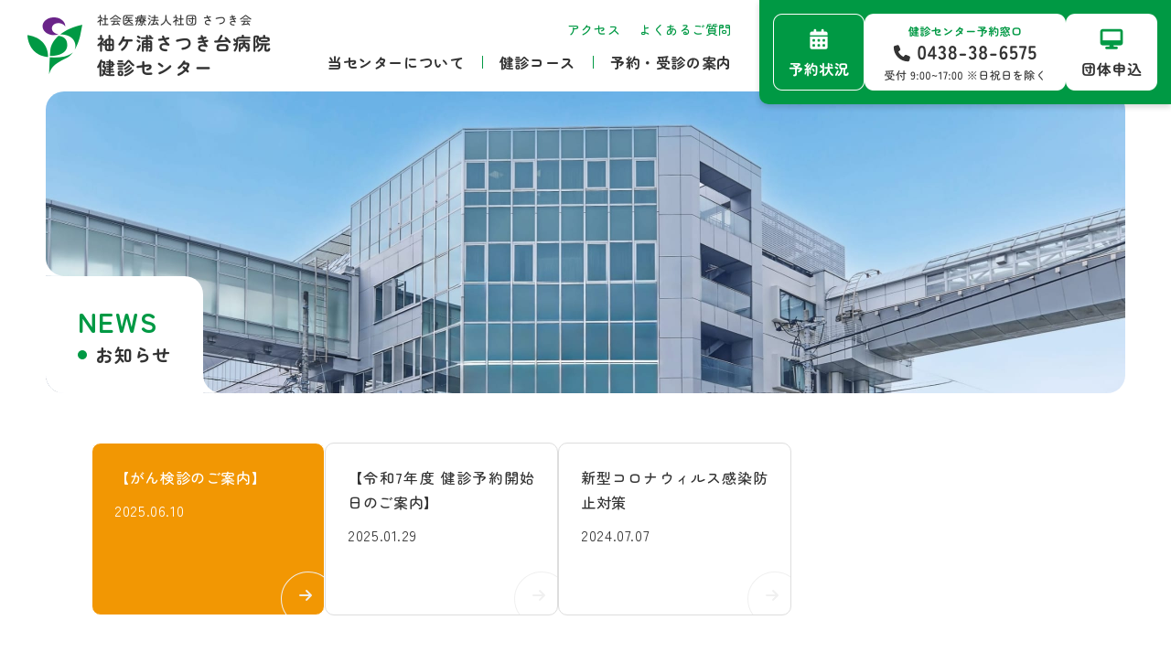

--- FILE ---
content_type: text/html; charset=UTF-8
request_url: https://satsuki-kai.or.jp/kenshin_center/news
body_size: 3322
content:
<!DOCTYPE html>
<html lang="ja">

<head prefix="og: //ogp.me/ns# fb: //ogp.me/ns/fb# article: //ogp.me/ns/article#">
<meta name="csrf-token" content="bjeWntBLPxBaGWgugHPGvB64Ql8O0gEKC4lGJmas"> 

    <meta charset="UTF-8">
  <title>お知らせ｜社会医療法人社団　さつき会</title>
  <meta name="description" content="最新の病院情報をお届けしています。診療体制の変更や新型コロナウイルス対策、健診コースの更新など、受診者の皆様に知っていただきたい大切なお知らせを掲載しています。">
  <meta name="keywords" content="健康診断,お知らせ">
  <meta name="viewport" content="width=device-width, initial-scale=1, maximum-scale=1">
  <meta name="format-detection" content="telephone=no">
  <meta name="application-name" content="袖ケ浦さつき台病院" /><meta name="apple-mobile-web-app-capable" content="yes" /><meta name="apple-mobile-web-app-title" content="袖ケ浦さつき台病院" /><meta name="msapplication-TileColor" content="#FFF" /><meta name="theme-color" content="#FFF" /><meta name="apple-mobile-web-app-status-bar-style" content="#FFF" /><link rel="apple-touch-icon" sizes="57x57" href="https://satsuki-kai.or.jp/data/favicons/site/apple-icon-57x57.png?v=300126040125" /><link rel="apple-touch-icon" sizes="60x60" href="https://satsuki-kai.or.jp/data/favicons/site/apple-icon-60x60.png?v=300126040125" /><link rel="apple-touch-icon" sizes="72x72" href="https://satsuki-kai.or.jp/data/favicons/site/apple-icon-72x72.png?v=300126040125" /><link rel="apple-touch-icon" sizes="114x114" href="https://satsuki-kai.or.jp/data/favicons/site/apple-icon-114x114.png?v=300126040125" /><link rel="apple-touch-icon" sizes="76x76" href="https://satsuki-kai.or.jp/data/favicons/site/apple-icon-76x76.png?v=300126040125" /><link rel="apple-touch-icon" sizes="120x120" href="https://satsuki-kai.or.jp/data/favicons/site/apple-icon-120x120.png?v=300126040125" /><link rel="apple-touch-icon" sizes="152x152" href="https://satsuki-kai.or.jp/data/favicons/site/apple-icon-152x152.png?v=300126040125" /><link rel="apple-touch-icon" sizes="180x180" href="https://satsuki-kai.or.jp/data/favicons/site/apple-icon-180x180.png?v=300126040125" /><link rel="icon" type="image/png" href="https://satsuki-kai.or.jp/data/favicons/site/favicon-32x32.png?v=300126040125" sizes="32x32" /><link rel="icon" type="image/png" href="https://satsuki-kai.or.jp/data/favicons/site/android-icon-36x36.png?v=300126040125" sizes="36x36" /><link rel="icon" type="image/png" href="https://satsuki-kai.or.jp/data/favicons/site/android-icon-48x48.png?v=300126040125" sizes="48x48" /><link rel="icon" type="image/png" href="https://satsuki-kai.or.jp/data/favicons/site/android-icon-72x72.png?v=300126040125" sizes="72x72" /><link rel="icon" type="image/png" href="https://satsuki-kai.or.jp/data/favicons/site/android-icon-96x96.png?v=300126040125" sizes="96x96" /><link rel="icon" type="image/png" href="https://satsuki-kai.or.jp/data/favicons/site/android-icon-144x144.png?v=300126040125" sizes="144x144" /><link rel="icon" type="image/png" href="https://satsuki-kai.or.jp/data/favicons/site/android-icon-192x192.png?v=300126040125" sizes="192x192" /><link rel="icon" type="image/png" href="https://satsuki-kai.or.jp/data/favicons/site/favicon-96x96.png?v=300126040125" sizes="96x96" /><link rel="icon" type="image/png" href="https://satsuki-kai.or.jp/data/favicons/site/favicon-16x16.png?v=300126040125" sizes="16x16" /><meta name="msapplication-TileImage" content="https://satsuki-kai.or.jp/data/favicons/site/ms-icon-144x144.png?v=300126040125" /><meta name="msapplication-square70x70logo" content="https://satsuki-kai.or.jp/data/favicons/site/ms-icon-70x70.png?v=300126040125" /><meta name="msapplication-square150x150logo" content="https://satsuki-kai.or.jp/data/favicons/site/ms-icon-150x150.png?v=300126040125" /><meta name="msapplication-wide310x150logo" content="https://satsuki-kai.or.jp/data/favicons/site/ms-icon-310x150.png?v=300126040125" /><meta name="msapplication-square310x310logo" content="https://satsuki-kai.or.jp/data/favicons/site/ms-icon-310x310.png?v=300126040125" /><link href="https://satsuki-kai.or.jp/data/favicons/site/apple-startup-320x460.png?v=300126040125" media="(device-width: 320px) and (device-height: 480px) and (-webkit-device-pixel-ratio: 1)" rel="apple-touch-startup-image" /><link href="https://satsuki-kai.or.jp/data/favicons/site/apple-startup-640x920.png?v=300126040125" media="(device-width: 320px) and (device-height: 480px) and (-webkit-device-pixel-ratio: 2)" rel="apple-touch-startup-image" /><link href="https://satsuki-kai.or.jp/data/favicons/site/apple-startup-640x1096.png?v=300126040125" media="(device-width: 320px) and (device-height: 568px) and (-webkit-device-pixel-ratio: 2)" rel="apple-touch-startup-image" /><link href="https://satsuki-kai.or.jp/data/favicons/site/apple-startup-748x1024.png?v=300126040125" media="(device-width: 768px) and (device-height: 1024px) and (-webkit-device-pixel-ratio: 1) and (orientation: landscape)" rel="apple-touch-startup-image" /><link href="https://satsuki-kai.or.jp/data/favicons/site/apple-startup-750x1024.png?v=300126040125" media="" rel="apple-touch-startup-image" /><link href="https://satsuki-kai.or.jp/data/favicons/site/apple-startup-750x1294.png?v=300126040125" media="(device-width: 375px) and (device-height: 667px) and (-webkit-device-pixel-ratio: 2)" rel="apple-touch-startup-image" /><link href="https://satsuki-kai.or.jp/data/favicons/site/apple-startup-768x1004.png?v=300126040125" media="(device-width: 768px) and (device-height: 1024px) and (-webkit-device-pixel-ratio: 1) and (orientation: portrait)" rel="apple-touch-startup-image" /><link href="https://satsuki-kai.or.jp/data/favicons/site/apple-startup-1182x2208.png?v=300126040125" media="(device-width: 414px) and (device-height: 736px) and (-webkit-device-pixel-ratio: 3) and (orientation: landscape)" rel="apple-touch-startup-image" /><link href="https://satsuki-kai.or.jp/data/favicons/site/apple-startup-1242x2148.png?v=300126040125" media="(device-width: 414px) and (device-height: 736px) and (-webkit-device-pixel-ratio: 3) and (orientation: portrait)" rel="apple-touch-startup-image" /><link href="https://satsuki-kai.or.jp/data/favicons/site/apple-startup-1496x2048.png?v=300126040125" media="(device-width: 768px) and (device-height: 1024px) and (-webkit-device-pixel-ratio: 2) and (orientation: landscape)" rel="apple-touch-startup-image" /><link href="https://satsuki-kai.or.jp/data/favicons/site/apple-startup-1536x2008.png?v=300126040125" media="(device-width: 768px) and (device-height: 1024px) and (-webkit-device-pixel-ratio: 2) and (orientation: portrait)" rel="apple-touch-startup-image" /><link rel="manifest" crossorigin="use-credentials" href="https://satsuki-kai.or.jp/data/favicons/site/manifest.json?v=300126040125" />  <link rel="canonical" href="https://satsuki-kai.or.jp/kenshin_center/news/index.html">
  
  <meta property="og:title" content="お知らせ｜社会医療法人社団　さつき会" />
  <meta property="og:type" content="article" />
  <meta property="og:description" content="最新の病院情報をお届けしています。診療体制の変更や新型コロナウイルス対策、健診コースの更新など、受診者の皆様に知っていただきたい大切なお知らせを掲載しています。" />
  <meta property="og:url" content="https://satsuki-kai.or.jp/kenshin_center/news/index.html" />
  <meta property="og:site_name" content="袖ケ浦さつき台病院" />
  <meta property="og:image" content="https://satsuki-kai.or.jp/data/confs/1/71e2d3299dc414dc50dd32fb13ef0698-1722495631.png" />
  <meta name="twitter:card" content="summary_large_image" />
  <meta name="twitter:image" content="https://satsuki-kai.or.jp/data/confs/1/71e2d3299dc414dc50dd32fb13ef0698-1722495631.png">
  
  <link rel="stylesheet" href="https://satsuki-kai.or.jp/data/themes/sodegaura_dock/css/import.css?v=1722432109">
  <link rel="stylesheet" href="https://satsuki-kai.or.jp/data/themes/sodegaura_dock/css/plugin/fontawesome-free/6.4.2/css/all.min.css">
  <link rel="preconnect" href="//fonts.googleapis.com">
  <link rel="preconnect" href="//fonts.gstatic.com" crossorigin>
  <link href="//fonts.googleapis.com/css2?family=Zen+Maru+Gothic:wght@300;400;500;700;900&display=swap"
    rel="stylesheet">
  
<script async src="https://www.googletagmanager.com/gtag/js?id=G-3S5TZ4S7TD"></script>
<script>
  window.dataLayer = window.dataLayer || [];
  function gtag(){dataLayer.push(arguments);}
  gtag('js', new Date());

  gtag('config', 'G-3S5TZ4S7TD');
</script>

</head>

<body>


    <script src="https://satsuki-kai.or.jp/data/themes/sodegaura_dock/js/plugin/jquery/3.6.1/jquery.min.js"></script>
  <script src="https://satsuki-kai.or.jp/data/themes/sodegaura_dock/js/plugin/viewport-extra/2.1.4/viewport-extra.min.js"></script>
  <script src="https://satsuki-kai.or.jp/data/themes/sodegaura_dock/js/common.js"></script>


  
  <div class="l-container">

    
    <header>
<div class="h-wrap"><a href="https://satsuki-kai.or.jp/kenshin_center" class="h-logo fade"><img src="/data/media/sodegaura_dock/layout/header/loglo.png" alt="袖ケ浦さつき台病院様人間ドック" /></a>
<div class="h-right">
<div class="h-left">
<ul class="h-top">
<li><a href="https://satsuki-kai.or.jp/access.html" target="_blank" rel="noopener">アクセス</a></li>
<li><a href="https://satsuki-kai.or.jp/kenshin_center/question.html">よくあるご質問</a></li>
</ul>
<ul class="h-nav">
<li><a href="https://satsuki-kai.or.jp/kenshin_center/about.html">当センターについて</a></li>
<li><a href="https://satsuki-kai.or.jp/kenshin_center/course">健診コース</a></li>
<li><a href="https://satsuki-kai.or.jp/kenshin_center/reservation.html">予約・受診の案内</a></li>
</ul>
</div>
<div class="h-sns"><a href="https://satsuki-kai.or.jp/kenshin_center/booking.html" class="icon01 fade"><img src="/data/media/sodegaura_dock/layout/header/icon01.png" alt="" /></a> <a href="tel:0438386575" class="icon02"><img src="/data/media/sodegaura_dock/layout/header/icon02.png" alt="" /></a> <a href="https://satsuki-kai.or.jp/kenshin_center/inquiry.html" class="icon03 fade"><img src="/data/media/sodegaura_dock/layout/header/icon03.png" alt="" /></a></div>
<div class="h-btn-tb"><a href="tel:0438386575" class="tel"><img src="/data/media/sodegaura_dock/layout/header/tel.png" alt="" /></a>
<div class="slidemenu-btn"><img src="/data/media/sodegaura_dock/layout/header/menu.png" alt="" /></div>
</div>
</div>
</div>
</header>

<div class="slide-menu">
<ul class="slide-list">
<li><a href="https://satsuki-kai.or.jp/kenshin_center">トップページ</a></li>
<li><a href="https://satsuki-kai.or.jp/kenshin_center/about.html">健診センターについて</a></li>
<li><a href="https://satsuki-kai.or.jp/kenshin_center/course">健診コースのご案内</a></li>
<li><a href="https://satsuki-kai.or.jp/kenshin_center/option.html">オプション検査</a></li>
<li><a href="https://satsuki-kai.or.jp/kenshin_center/reservation.html">ご予約から受診までの流れ・<br />アフターフォロー</a></li>
<li><a href="https://satsuki-kai.or.jp/kenshin_center/booking.html">予約状況</a></li>
<li><a href="https://satsuki-kai.or.jp/kenshin_center/question.html">よくあるご質問</a></li>
<li><a href="https://satsuki-kai.or.jp/kenshin_center/inquiry.html">お問い合わせ・ご予約</a></li>
<li><a href="https://satsuki-kai.or.jp/kenshin_center/news">お知らせ</a></li>
</ul>
</div>


<div class="key-visual">
<div class="keysub-img">  <img src="/data/media/sodegaura_dock/page/news/index/key.jpg" alt="【健診】お知らせ" />  </div>
<h1><span class="en">News</span><span class="jp">お知らせ</span></h1>
</div>
    

    
    <div class="l-main">
            
<div class="container" id="bay">
<ul class="news-list mb30">
<li class="hover-all"><a href="https://satsuki-kai.or.jp/kenshin_center/news/2025610.html" target="_self"></a>
<p class="ttl">【がん検診のご案内】</p>
<time datetime="2025-06-10">2025.06.10</time></li>

<li class="hover-all"><a href="https://satsuki-kai.or.jp/kenshin_center/news/20250129.html" target="_self"></a>
<p class="ttl">【令和7年度 健診予約開始日のご案内】</p>
<time datetime="2025-01-29">2025.01.29</time></li>

<li class="hover-all"><a href="https://satsuki-kai.or.jp/kenshin_center/news/20240708.html" target="_self"></a>
<p class="ttl">新型コロナウィルス感染防止対策</p>
<time datetime="2024-07-07">2024.07.07</time></li>
</ul>



<p style="text-align: left;"></p>
<p style="text-align: center;"></p>


</div>


          </div>
    
    
    
<div class="breadcrumb-wrap">
<ul class="breadcrumb"> 
<li><a href="https://satsuki-kai.or.jp/kenshin_center">トップページ</a></li>
     
<li>お知らせ</li>
</ul>
</div>



<div class="pagetop"><span class="txt">top</span></div>

<div class="sp-fixwrap"><a href="https://satsuki-kai.or.jp/kenshin_center/booking.html"><span>予約状況</span></a> <a href="https://satsuki-kai.or.jp/kenshin_center/inquiry.html"><span>団体申込</span></a></div>
<div class="top-contact">
<div class="contact-img"><img src="/data/media/sodegaura_dock/page/index/contact.jpg" alt="" class="pc" /><img src="/data/media/sodegaura_dock/page/index/contact_bg.jpg" alt="" class="tb" /></div>
<div class="container" style="z-index: 1;">
<h2 class="top -white">ご予約・お問い合わせ</h2>
<div class="contact-wrap">
<div class="contact-item -left">
<p class="ttl"><span>電話予約・お問い合わせ</span></p>
<div class="contact-list">
<div class="list-item">
<p class="color-ttl">健診センター予約窓口</p>
<a href="tel:0438386575" class="tel">0438-38-6575</a>
<p class="txt">受付 9:00〜17:00</p>
</div>
<div class="list-item">
<p class="color-ttl -orange">健診結果お問い合わせ</p>
<a href="tel:0438607391" class="tel">0438-60-7391</a>
<p class="txt">受付 11:00〜17:00</p>
</div>
<div class="list-item">
<p class="color-ttl -orange">健診結果後の外来受診</p>
<a href="tel:0438601141" class="tel">0438-60-1141</a>
<p class="txt">受付 9:00〜16:00</p>
</div>
</div>
</div>
<div class="contact-item -right">
<p class="slay-ttl"><span>病院への各種お問い合わせ・ご相談</span><br />こちらから受け付けています！</p>
<div><a href="https://satsuki-kai.or.jp/contact.html" class="button02 -top" style="max-width: 200px;" target="_blank" rel="noopener">お問い合わせ</a></div>
</div>
</div>
</div>
</div>
<footer>
<div class="container">
<div class="f-wrap">
<div class="f-top"><a href="https://satsuki-kai.or.jp/kenshin_center" class="f-logo fade"><img src="/data/media/sodegaura_dock/layout/footer/logo.png" alt="袖ケ浦さつき台病院様人間ドック" /></a>
<div class="f-bnr">
<div class="hover-all fade"><a href="https://www.ningen-dock.jp/" target="_blank" rel="noopener"></a> <img src="/data/media/sodegaura_dock/layout/footer/bnr01.png" alt="" /></div>
<div class="hover-all fade"><a href="https://jhep.jp/jhep/top/index.jsp" target="_blank" rel="noopener"></a> <img src="/data/media/sodegaura_dock/layout/footer/bnr02.png" alt="" /></div>
</div>
</div>
<div class="f-bottom">
<div class="f-left">
<p class="f-acssess">〒299-0246 <br />千葉県袖ケ浦市長浦駅前5丁目21番地<br class="tb" />（<a href="https://satsuki-kai.or.jp/access.html" target="_blank" rel="noopener">アクセス</a>）</p>
<a href="https://satsuki-kai.or.jp" class="button02 -white -top" style="max-width: 200px;" target="_blank" rel="noopener">病院サイト</a></div>
<div class="f-right pc">
<ul class="f-nav">
<li><a href="https://satsuki-kai.or.jp/kenshin_center">トップページ</a></li>
<li><a href="https://satsuki-kai.or.jp/kenshin_center/about.html">健診センターについて</a></li>
<li><a href="https://satsuki-kai.or.jp/kenshin_center/course">健診コース一覧</a></li>
<ul class="f-sub-list">
<li><a href="https://satsuki-kai.or.jp/kenshin_center/course/01.html">日帰り人間ドック</a></li>
<li><a href="https://satsuki-kai.or.jp/kenshin_center/course/02.html">脳ドック</a></li>
<li><a href="https://satsuki-kai.or.jp/kenshin_center/course/03.html">生活習慣病健診</a></li>
<li><a href="https://satsuki-kai.or.jp/kenshin_center/option.html">オプション検査</a></li>
</ul>
</ul>
<ul class="f-nav">
<li><a href="https://satsuki-kai.or.jp/kenshin_center/reservation.html">ご予約から受診までの流れ・<br />アフターフォロー</a></li>
<li><a href="https://satsuki-kai.or.jp/kenshin_center/booking.html">予約状況</a></li>
<li><a href="https://satsuki-kai.or.jp/kenshin_center/question.html">よくあるご質問</a></li>
<li><a href="https://satsuki-kai.or.jp/kenshin_center/inquiry.html">お問い合わせ・ご予約</a></li>
<li><a href="https://satsuki-kai.or.jp/kenshin_center/news">お知らせ</a></li>
</ul>
</div>
</div>
<p class="copyright">Copyright &copy; Satsuki-kai. All Rights Reserved.</p>
</div>
</div>
</footer>    

  </div>
  

  

</body>

</html>

--- FILE ---
content_type: text/css
request_url: https://satsuki-kai.or.jp/data/themes/sodegaura_dock/css/import.css?v=1722432109
body_size: 24772
content:
#tinymce{width:1080px;padding-top:0}#tinymce.article-free p{margin-bottom:20px}#tinymce .slide-menu{display:block;padding-top:0;top:0;left:0;right:0;bottom:0;visibility:visible;opacity:1}.error{color:red}blockquote{border-left:5px solid #ddd;padding:5px 0 5px 30px;margin:0}body{color:#333;font-size:16px;font-family:"Zen Maru Gothic","ヒラギノ角ゴシック ProN","Hiragino Kaku Gothic ProN","Hiragino Sans","メイリオ",Meiryo,Osaka,"ＭＳ Ｐゴシック","MS PGothic","游ゴシック体","Yu Gothic",YuGothic,sans-serif;font-weight:500}p,dt,dd,li,th,td{line-height:2}a{text-decoration:underline;color:#094}a:hover{text-decoration:none}a:hover{color:#094}a[href^="tel:"]{color:#333;text-decoration:underline}@media only screen and (min-width: 769px){a[href^="tel:"]{text-decoration:none;pointer-events:none}}@media only screen and (max-width: 768px){body{font-size:14px}}.mt0{margin-top:0px !important}.mr0{margin-right:0px !important}.mb0{margin-bottom:0px !important}.ml0{margin-left:0px !important}.pt0{padding-top:0px !important}.pr0{padding-right:0px !important}.pb0{padding-bottom:0px !important}.pl0{padding-left:0px !important}.mt1{margin-top:1px !important}.mr1{margin-right:1px !important}.mb1{margin-bottom:1px !important}.ml1{margin-left:1px !important}.pt1{padding-top:1px !important}.pr1{padding-right:1px !important}.pb1{padding-bottom:1px !important}.pl1{padding-left:1px !important}.mt2{margin-top:2px !important}.mr2{margin-right:2px !important}.mb2{margin-bottom:2px !important}.ml2{margin-left:2px !important}.pt2{padding-top:2px !important}.pr2{padding-right:2px !important}.pb2{padding-bottom:2px !important}.pl2{padding-left:2px !important}.mt3{margin-top:3px !important}.mr3{margin-right:3px !important}.mb3{margin-bottom:3px !important}.ml3{margin-left:3px !important}.pt3{padding-top:3px !important}.pr3{padding-right:3px !important}.pb3{padding-bottom:3px !important}.pl3{padding-left:3px !important}.mt4{margin-top:4px !important}.mr4{margin-right:4px !important}.mb4{margin-bottom:4px !important}.ml4{margin-left:4px !important}.pt4{padding-top:4px !important}.pr4{padding-right:4px !important}.pb4{padding-bottom:4px !important}.pl4{padding-left:4px !important}.mt5{margin-top:5px !important}.mr5{margin-right:5px !important}.mb5{margin-bottom:5px !important}.ml5{margin-left:5px !important}.pt5{padding-top:5px !important}.pr5{padding-right:5px !important}.pb5{padding-bottom:5px !important}.pl5{padding-left:5px !important}.mt6{margin-top:6px !important}.mr6{margin-right:6px !important}.mb6{margin-bottom:6px !important}.ml6{margin-left:6px !important}.pt6{padding-top:6px !important}.pr6{padding-right:6px !important}.pb6{padding-bottom:6px !important}.pl6{padding-left:6px !important}.mt7{margin-top:7px !important}.mr7{margin-right:7px !important}.mb7{margin-bottom:7px !important}.ml7{margin-left:7px !important}.pt7{padding-top:7px !important}.pr7{padding-right:7px !important}.pb7{padding-bottom:7px !important}.pl7{padding-left:7px !important}.mt8{margin-top:8px !important}.mr8{margin-right:8px !important}.mb8{margin-bottom:8px !important}.ml8{margin-left:8px !important}.pt8{padding-top:8px !important}.pr8{padding-right:8px !important}.pb8{padding-bottom:8px !important}.pl8{padding-left:8px !important}.mt9{margin-top:9px !important}.mr9{margin-right:9px !important}.mb9{margin-bottom:9px !important}.ml9{margin-left:9px !important}.pt9{padding-top:9px !important}.pr9{padding-right:9px !important}.pb9{padding-bottom:9px !important}.pl9{padding-left:9px !important}.mt10{margin-top:10px !important}.mr10{margin-right:10px !important}.mb10{margin-bottom:10px !important}.ml10{margin-left:10px !important}.pt10{padding-top:10px !important}.pr10{padding-right:10px !important}.pb10{padding-bottom:10px !important}.pl10{padding-left:10px !important}.mt11{margin-top:11px !important}.mr11{margin-right:11px !important}.mb11{margin-bottom:11px !important}.ml11{margin-left:11px !important}.pt11{padding-top:11px !important}.pr11{padding-right:11px !important}.pb11{padding-bottom:11px !important}.pl11{padding-left:11px !important}.mt12{margin-top:12px !important}.mr12{margin-right:12px !important}.mb12{margin-bottom:12px !important}.ml12{margin-left:12px !important}.pt12{padding-top:12px !important}.pr12{padding-right:12px !important}.pb12{padding-bottom:12px !important}.pl12{padding-left:12px !important}.mt13{margin-top:13px !important}.mr13{margin-right:13px !important}.mb13{margin-bottom:13px !important}.ml13{margin-left:13px !important}.pt13{padding-top:13px !important}.pr13{padding-right:13px !important}.pb13{padding-bottom:13px !important}.pl13{padding-left:13px !important}.mt14{margin-top:14px !important}.mr14{margin-right:14px !important}.mb14{margin-bottom:14px !important}.ml14{margin-left:14px !important}.pt14{padding-top:14px !important}.pr14{padding-right:14px !important}.pb14{padding-bottom:14px !important}.pl14{padding-left:14px !important}.mt15{margin-top:15px !important}.mr15{margin-right:15px !important}.mb15{margin-bottom:15px !important}.ml15{margin-left:15px !important}.pt15{padding-top:15px !important}.pr15{padding-right:15px !important}.pb15{padding-bottom:15px !important}.pl15{padding-left:15px !important}.mt16{margin-top:16px !important}.mr16{margin-right:16px !important}.mb16{margin-bottom:16px !important}.ml16{margin-left:16px !important}.pt16{padding-top:16px !important}.pr16{padding-right:16px !important}.pb16{padding-bottom:16px !important}.pl16{padding-left:16px !important}.mt17{margin-top:17px !important}.mr17{margin-right:17px !important}.mb17{margin-bottom:17px !important}.ml17{margin-left:17px !important}.pt17{padding-top:17px !important}.pr17{padding-right:17px !important}.pb17{padding-bottom:17px !important}.pl17{padding-left:17px !important}.mt18{margin-top:18px !important}.mr18{margin-right:18px !important}.mb18{margin-bottom:18px !important}.ml18{margin-left:18px !important}.pt18{padding-top:18px !important}.pr18{padding-right:18px !important}.pb18{padding-bottom:18px !important}.pl18{padding-left:18px !important}.mt19{margin-top:19px !important}.mr19{margin-right:19px !important}.mb19{margin-bottom:19px !important}.ml19{margin-left:19px !important}.pt19{padding-top:19px !important}.pr19{padding-right:19px !important}.pb19{padding-bottom:19px !important}.pl19{padding-left:19px !important}.mt20{margin-top:20px !important}.mr20{margin-right:20px !important}.mb20{margin-bottom:20px !important}.ml20{margin-left:20px !important}.pt20{padding-top:20px !important}.pr20{padding-right:20px !important}.pb20{padding-bottom:20px !important}.pl20{padding-left:20px !important}.mt25{margin-top:25px !important}.mr25{margin-right:25px !important}.mb25{margin-bottom:25px !important}.ml25{margin-left:25px !important}.pt25{padding-top:25px !important}.pr25{padding-right:25px !important}.pb25{padding-bottom:25px !important}.pl25{padding-left:25px !important}.mt30{margin-top:30px !important}.mr30{margin-right:30px !important}.mb30{margin-bottom:30px !important}.ml30{margin-left:30px !important}.pt30{padding-top:30px !important}.pr30{padding-right:30px !important}.pb30{padding-bottom:30px !important}.pl30{padding-left:30px !important}.mt35{margin-top:35px !important}.mr35{margin-right:35px !important}.mb35{margin-bottom:35px !important}.ml35{margin-left:35px !important}.pt35{padding-top:35px !important}.pr35{padding-right:35px !important}.pb35{padding-bottom:35px !important}.pl35{padding-left:35px !important}.mt40{margin-top:40px !important}.mr40{margin-right:40px !important}.mb40{margin-bottom:40px !important}.ml40{margin-left:40px !important}.pt40{padding-top:40px !important}.pr40{padding-right:40px !important}.pb40{padding-bottom:40px !important}.pl40{padding-left:40px !important}.mt45{margin-top:45px !important}.mr45{margin-right:45px !important}.mb45{margin-bottom:45px !important}.ml45{margin-left:45px !important}.pt45{padding-top:45px !important}.pr45{padding-right:45px !important}.pb45{padding-bottom:45px !important}.pl45{padding-left:45px !important}.mt50{margin-top:50px !important}.mr50{margin-right:50px !important}.mb50{margin-bottom:50px !important}.ml50{margin-left:50px !important}.pt50{padding-top:50px !important}.pr50{padding-right:50px !important}.pb50{padding-bottom:50px !important}.pl50{padding-left:50px !important}.mt55{margin-top:55px !important}.mr55{margin-right:55px !important}.mb55{margin-bottom:55px !important}.ml55{margin-left:55px !important}.pt55{padding-top:55px !important}.pr55{padding-right:55px !important}.pb55{padding-bottom:55px !important}.pl55{padding-left:55px !important}.mt60{margin-top:60px !important}.mr60{margin-right:60px !important}.mb60{margin-bottom:60px !important}.ml60{margin-left:60px !important}.pt60{padding-top:60px !important}.pr60{padding-right:60px !important}.pb60{padding-bottom:60px !important}.pl60{padding-left:60px !important}.mt65{margin-top:65px !important}.mr65{margin-right:65px !important}.mb65{margin-bottom:65px !important}.ml65{margin-left:65px !important}.pt65{padding-top:65px !important}.pr65{padding-right:65px !important}.pb65{padding-bottom:65px !important}.pl65{padding-left:65px !important}.mt70{margin-top:70px !important}.mr70{margin-right:70px !important}.mb70{margin-bottom:70px !important}.ml70{margin-left:70px !important}.pt70{padding-top:70px !important}.pr70{padding-right:70px !important}.pb70{padding-bottom:70px !important}.pl70{padding-left:70px !important}.mt75{margin-top:75px !important}.mr75{margin-right:75px !important}.mb75{margin-bottom:75px !important}.ml75{margin-left:75px !important}.pt75{padding-top:75px !important}.pr75{padding-right:75px !important}.pb75{padding-bottom:75px !important}.pl75{padding-left:75px !important}.mt80{margin-top:80px !important}.mr80{margin-right:80px !important}.mb80{margin-bottom:80px !important}.ml80{margin-left:80px !important}.pt80{padding-top:80px !important}.pr80{padding-right:80px !important}.pb80{padding-bottom:80px !important}.pl80{padding-left:80px !important}.mt85{margin-top:85px !important}.mr85{margin-right:85px !important}.mb85{margin-bottom:85px !important}.ml85{margin-left:85px !important}.pt85{padding-top:85px !important}.pr85{padding-right:85px !important}.pb85{padding-bottom:85px !important}.pl85{padding-left:85px !important}.mt90{margin-top:90px !important}.mr90{margin-right:90px !important}.mb90{margin-bottom:90px !important}.ml90{margin-left:90px !important}.pt90{padding-top:90px !important}.pr90{padding-right:90px !important}.pb90{padding-bottom:90px !important}.pl90{padding-left:90px !important}.mt95{margin-top:95px !important}.mr95{margin-right:95px !important}.mb95{margin-bottom:95px !important}.ml95{margin-left:95px !important}.pt95{padding-top:95px !important}.pr95{padding-right:95px !important}.pb95{padding-bottom:95px !important}.pl95{padding-left:95px !important}.mt100{margin-top:100px !important}.mr100{margin-right:100px !important}.mb100{margin-bottom:100px !important}.ml100{margin-left:100px !important}.pt100{padding-top:100px !important}.pr100{padding-right:100px !important}.pb100{padding-bottom:100px !important}.pl100{padding-left:100px !important}.mt105{margin-top:105px !important}.mr105{margin-right:105px !important}.mb105{margin-bottom:105px !important}.ml105{margin-left:105px !important}.pt105{padding-top:105px !important}.pr105{padding-right:105px !important}.pb105{padding-bottom:105px !important}.pl105{padding-left:105px !important}.mt110{margin-top:110px !important}.mr110{margin-right:110px !important}.mb110{margin-bottom:110px !important}.ml110{margin-left:110px !important}.pt110{padding-top:110px !important}.pr110{padding-right:110px !important}.pb110{padding-bottom:110px !important}.pl110{padding-left:110px !important}.mt115{margin-top:115px !important}.mr115{margin-right:115px !important}.mb115{margin-bottom:115px !important}.ml115{margin-left:115px !important}.pt115{padding-top:115px !important}.pr115{padding-right:115px !important}.pb115{padding-bottom:115px !important}.pl115{padding-left:115px !important}.mt120{margin-top:120px !important}.mr120{margin-right:120px !important}.mb120{margin-bottom:120px !important}.ml120{margin-left:120px !important}.pt120{padding-top:120px !important}.pr120{padding-right:120px !important}.pb120{padding-bottom:120px !important}.pl120{padding-left:120px !important}.mt125{margin-top:125px !important}.mr125{margin-right:125px !important}.mb125{margin-bottom:125px !important}.ml125{margin-left:125px !important}.pt125{padding-top:125px !important}.pr125{padding-right:125px !important}.pb125{padding-bottom:125px !important}.pl125{padding-left:125px !important}.mt130{margin-top:130px !important}.mr130{margin-right:130px !important}.mb130{margin-bottom:130px !important}.ml130{margin-left:130px !important}.pt130{padding-top:130px !important}.pr130{padding-right:130px !important}.pb130{padding-bottom:130px !important}.pl130{padding-left:130px !important}.mt135{margin-top:135px !important}.mr135{margin-right:135px !important}.mb135{margin-bottom:135px !important}.ml135{margin-left:135px !important}.pt135{padding-top:135px !important}.pr135{padding-right:135px !important}.pb135{padding-bottom:135px !important}.pl135{padding-left:135px !important}.mt140{margin-top:140px !important}.mr140{margin-right:140px !important}.mb140{margin-bottom:140px !important}.ml140{margin-left:140px !important}.pt140{padding-top:140px !important}.pr140{padding-right:140px !important}.pb140{padding-bottom:140px !important}.pl140{padding-left:140px !important}.mt145{margin-top:145px !important}.mr145{margin-right:145px !important}.mb145{margin-bottom:145px !important}.ml145{margin-left:145px !important}.pt145{padding-top:145px !important}.pr145{padding-right:145px !important}.pb145{padding-bottom:145px !important}.pl145{padding-left:145px !important}.mt150{margin-top:150px !important}.mr150{margin-right:150px !important}.mb150{margin-bottom:150px !important}.ml150{margin-left:150px !important}.pt150{padding-top:150px !important}.pr150{padding-right:150px !important}.pb150{padding-bottom:150px !important}.pl150{padding-left:150px !important}.mt155{margin-top:155px !important}.mr155{margin-right:155px !important}.mb155{margin-bottom:155px !important}.ml155{margin-left:155px !important}.pt155{padding-top:155px !important}.pr155{padding-right:155px !important}.pb155{padding-bottom:155px !important}.pl155{padding-left:155px !important}.mt160{margin-top:160px !important}.mr160{margin-right:160px !important}.mb160{margin-bottom:160px !important}.ml160{margin-left:160px !important}.pt160{padding-top:160px !important}.pr160{padding-right:160px !important}.pb160{padding-bottom:160px !important}.pl160{padding-left:160px !important}.mt165{margin-top:165px !important}.mr165{margin-right:165px !important}.mb165{margin-bottom:165px !important}.ml165{margin-left:165px !important}.pt165{padding-top:165px !important}.pr165{padding-right:165px !important}.pb165{padding-bottom:165px !important}.pl165{padding-left:165px !important}.mt170{margin-top:170px !important}.mr170{margin-right:170px !important}.mb170{margin-bottom:170px !important}.ml170{margin-left:170px !important}.pt170{padding-top:170px !important}.pr170{padding-right:170px !important}.pb170{padding-bottom:170px !important}.pl170{padding-left:170px !important}.mt175{margin-top:175px !important}.mr175{margin-right:175px !important}.mb175{margin-bottom:175px !important}.ml175{margin-left:175px !important}.pt175{padding-top:175px !important}.pr175{padding-right:175px !important}.pb175{padding-bottom:175px !important}.pl175{padding-left:175px !important}.mt180{margin-top:180px !important}.mr180{margin-right:180px !important}.mb180{margin-bottom:180px !important}.ml180{margin-left:180px !important}.pt180{padding-top:180px !important}.pr180{padding-right:180px !important}.pb180{padding-bottom:180px !important}.pl180{padding-left:180px !important}.mt185{margin-top:185px !important}.mr185{margin-right:185px !important}.mb185{margin-bottom:185px !important}.ml185{margin-left:185px !important}.pt185{padding-top:185px !important}.pr185{padding-right:185px !important}.pb185{padding-bottom:185px !important}.pl185{padding-left:185px !important}.mt190{margin-top:190px !important}.mr190{margin-right:190px !important}.mb190{margin-bottom:190px !important}.ml190{margin-left:190px !important}.pt190{padding-top:190px !important}.pr190{padding-right:190px !important}.pb190{padding-bottom:190px !important}.pl190{padding-left:190px !important}.mt195{margin-top:195px !important}.mr195{margin-right:195px !important}.mb195{margin-bottom:195px !important}.ml195{margin-left:195px !important}.pt195{padding-top:195px !important}.pr195{padding-right:195px !important}.pb195{padding-bottom:195px !important}.pl195{padding-left:195px !important}.mt200{margin-top:200px !important}.mr200{margin-right:200px !important}.mb200{margin-bottom:200px !important}.ml200{margin-left:200px !important}.pt200{padding-top:200px !important}.pr200{padding-right:200px !important}.pb200{padding-bottom:200px !important}.pl200{padding-left:200px !important}.left-text{text-align:left !important}.right-text{text-align:right !important}.center-text{text-align:center !important}.f8px{font-size:8px !important}.f9px{font-size:9px !important}.f10px{font-size:10px !important}.f11px{font-size:11px !important}.f12px{font-size:12px !important}.f13px{font-size:13px !important}.f14px{font-size:14px !important}.f15px{font-size:15px !important}.f16px{font-size:16px !important}.f17px{font-size:17px !important}.f18px{font-size:18px !important}.f19px{font-size:19px !important}.f20px{font-size:20px !important}.f21px{font-size:21px !important}.f22px{font-size:22px !important}.f23px{font-size:23px !important}.f24px{font-size:24px !important}.f25px{font-size:25px !important}.f26px{font-size:26px !important}.f27px{font-size:27px !important}.f28px{font-size:28px !important}.f29px{font-size:29px !important}.f30px{font-size:30px !important}.f31px{font-size:31px !important}.f32px{font-size:32px !important}.f33px{font-size:33px !important}.f34px{font-size:34px !important}.f35px{font-size:35px !important}.f36px{font-size:36px !important}.f37px{font-size:37px !important}.f38px{font-size:38px !important}.f39px{font-size:39px !important}.f40px{font-size:40px !important}.lh10{line-height:1 !important}.lh11{line-height:1.1 !important}.lh12{line-height:1.2 !important}.lh13{line-height:1.3 !important}.lh14{line-height:1.4 !important}.lh15{line-height:1.5 !important}.lh16{line-height:1.6 !important}.lh17{line-height:1.7 !important}.lh18{line-height:1.8 !important}.lh19{line-height:1.9 !important}.lh20{line-height:2 !important}.lh21{line-height:2.1 !important}.lh22{line-height:2.2 !important}.lh23{line-height:2.3 !important}.lh24{line-height:2.4 !important}.lh25{line-height:2.5 !important}.lh26{line-height:2.6 !important}.lh27{line-height:2.7 !important}.lh28{line-height:2.8 !important}.lh29{line-height:2.9 !important}.lh30{line-height:3 !important}.ls0{letter-spacing:0em !important}.ls1{letter-spacing:0.001em !important}.ls2{letter-spacing:0.002em !important}.ls3{letter-spacing:0.003em !important}.ls4{letter-spacing:0.004em !important}.ls5{letter-spacing:0.005em !important}.ls6{letter-spacing:0.006em !important}.ls7{letter-spacing:0.007em !important}.ls8{letter-spacing:0.008em !important}.ls9{letter-spacing:0.009em !important}.ls10{letter-spacing:0.01em !important}.ls11{letter-spacing:0.011em !important}.ls12{letter-spacing:0.012em !important}.ls13{letter-spacing:0.013em !important}.ls14{letter-spacing:0.014em !important}.ls15{letter-spacing:0.015em !important}.ls16{letter-spacing:0.016em !important}.ls17{letter-spacing:0.017em !important}.ls18{letter-spacing:0.018em !important}.ls19{letter-spacing:0.019em !important}.ls20{letter-spacing:0.02em !important}.ls21{letter-spacing:0.021em !important}.ls22{letter-spacing:0.022em !important}.ls23{letter-spacing:0.023em !important}.ls24{letter-spacing:0.024em !important}.ls25{letter-spacing:0.025em !important}.ls26{letter-spacing:0.026em !important}.ls27{letter-spacing:0.027em !important}.ls28{letter-spacing:0.028em !important}.ls29{letter-spacing:0.029em !important}.ls30{letter-spacing:0.03em !important}.ls31{letter-spacing:0.031em !important}.ls32{letter-spacing:0.032em !important}.ls33{letter-spacing:0.033em !important}.ls34{letter-spacing:0.034em !important}.ls35{letter-spacing:0.035em !important}.ls36{letter-spacing:0.036em !important}.ls37{letter-spacing:0.037em !important}.ls38{letter-spacing:0.038em !important}.ls39{letter-spacing:0.039em !important}.ls40{letter-spacing:0.04em !important}.ls41{letter-spacing:0.041em !important}.ls42{letter-spacing:0.042em !important}.ls43{letter-spacing:0.043em !important}.ls44{letter-spacing:0.044em !important}.ls45{letter-spacing:0.045em !important}.ls46{letter-spacing:0.046em !important}.ls47{letter-spacing:0.047em !important}.ls48{letter-spacing:0.048em !important}.ls49{letter-spacing:0.049em !important}.ls50{letter-spacing:0.05em !important}.ls51{letter-spacing:0.051em !important}.ls52{letter-spacing:0.052em !important}.ls53{letter-spacing:0.053em !important}.ls54{letter-spacing:0.054em !important}.ls55{letter-spacing:0.055em !important}.ls56{letter-spacing:0.056em !important}.ls57{letter-spacing:0.057em !important}.ls58{letter-spacing:0.058em !important}.ls59{letter-spacing:0.059em !important}.ls60{letter-spacing:0.06em !important}.ls61{letter-spacing:0.061em !important}.ls62{letter-spacing:0.062em !important}.ls63{letter-spacing:0.063em !important}.ls64{letter-spacing:0.064em !important}.ls65{letter-spacing:0.065em !important}.ls66{letter-spacing:0.066em !important}.ls67{letter-spacing:0.067em !important}.ls68{letter-spacing:0.068em !important}.ls69{letter-spacing:0.069em !important}.ls70{letter-spacing:0.07em !important}.ls71{letter-spacing:0.071em !important}.ls72{letter-spacing:0.072em !important}.ls73{letter-spacing:0.073em !important}.ls74{letter-spacing:0.074em !important}.ls75{letter-spacing:0.075em !important}.ls76{letter-spacing:0.076em !important}.ls77{letter-spacing:0.077em !important}.ls78{letter-spacing:0.078em !important}.ls79{letter-spacing:0.079em !important}.ls80{letter-spacing:0.08em !important}.ls81{letter-spacing:0.081em !important}.ls82{letter-spacing:0.082em !important}.ls83{letter-spacing:0.083em !important}.ls84{letter-spacing:0.084em !important}.ls85{letter-spacing:0.085em !important}.ls86{letter-spacing:0.086em !important}.ls87{letter-spacing:0.087em !important}.ls88{letter-spacing:0.088em !important}.ls89{letter-spacing:0.089em !important}.ls90{letter-spacing:0.09em !important}.ls91{letter-spacing:0.091em !important}.ls92{letter-spacing:0.092em !important}.ls93{letter-spacing:0.093em !important}.ls94{letter-spacing:0.094em !important}.ls95{letter-spacing:0.095em !important}.ls96{letter-spacing:0.096em !important}.ls97{letter-spacing:0.097em !important}.ls98{letter-spacing:0.098em !important}.ls99{letter-spacing:0.099em !important}.ls100{letter-spacing:0.1em !important}.fw100{font-weight:100 !important}.fw200{font-weight:200 !important}.fw300{font-weight:300 !important}.fw400{font-weight:400 !important}.fw500{font-weight:500 !important}.fw600{font-weight:600 !important}.fw700{font-weight:700 !important}.fw800{font-weight:800 !important}.fw900{font-weight:900 !important}.clearfix:before,.clearfix:after{content:" ";display:table}.clearfix:after{clear:both}.absolute{position:absolute !important}.relative{position:relative !important}.static{position:static !important}.mt1em{margin-top:1em}.mb1em{margin-bottom:1em}.mw100{max-width:100%;height:auto}.w100{width:100% !important}.fade{-webkit-transition:opacity .2s;transition:opacity .2s;opacity:1;-webkit-backface-visibility:hidden;backface-visibility:hidden}.fade:hover{opacity:.7}.left-box{float:left !important}.right-box{float:right !important}.center-box{margin-left:auto !important;margin-right:auto !important}.left-sp{float:left !important}.right-sp{float:right !important}.normal{font-weight:normal}.bold{font-weight:bold}@media only screen and (max-width: 768px){.left-text-tb{text-align:left !important}.right-text-tb{text-align:right !important}.center-text-tb{text-align:center !important}.mt0-tb{margin-top:0px !important}.mr0-tb{margin-right:0px !important}.mb0-tb{margin-bottom:0px !important}.ml0-tb{margin-left:0px !important}.pt0-tb{padding-top:0px !important}.pr0-tb{padding-right:0px !important}.pb0-tb{padding-bottom:0px !important}.pl0-tb{padding-left:0px !important}.mt1-tb{margin-top:1px !important}.mr1-tb{margin-right:1px !important}.mb1-tb{margin-bottom:1px !important}.ml1-tb{margin-left:1px !important}.pt1-tb{padding-top:1px !important}.pr1-tb{padding-right:1px !important}.pb1-tb{padding-bottom:1px !important}.pl1-tb{padding-left:1px !important}.mt2-tb{margin-top:2px !important}.mr2-tb{margin-right:2px !important}.mb2-tb{margin-bottom:2px !important}.ml2-tb{margin-left:2px !important}.pt2-tb{padding-top:2px !important}.pr2-tb{padding-right:2px !important}.pb2-tb{padding-bottom:2px !important}.pl2-tb{padding-left:2px !important}.mt3-tb{margin-top:3px !important}.mr3-tb{margin-right:3px !important}.mb3-tb{margin-bottom:3px !important}.ml3-tb{margin-left:3px !important}.pt3-tb{padding-top:3px !important}.pr3-tb{padding-right:3px !important}.pb3-tb{padding-bottom:3px !important}.pl3-tb{padding-left:3px !important}.mt4-tb{margin-top:4px !important}.mr4-tb{margin-right:4px !important}.mb4-tb{margin-bottom:4px !important}.ml4-tb{margin-left:4px !important}.pt4-tb{padding-top:4px !important}.pr4-tb{padding-right:4px !important}.pb4-tb{padding-bottom:4px !important}.pl4-tb{padding-left:4px !important}.mt5-tb{margin-top:5px !important}.mr5-tb{margin-right:5px !important}.mb5-tb{margin-bottom:5px !important}.ml5-tb{margin-left:5px !important}.pt5-tb{padding-top:5px !important}.pr5-tb{padding-right:5px !important}.pb5-tb{padding-bottom:5px !important}.pl5-tb{padding-left:5px !important}.mt6-tb{margin-top:6px !important}.mr6-tb{margin-right:6px !important}.mb6-tb{margin-bottom:6px !important}.ml6-tb{margin-left:6px !important}.pt6-tb{padding-top:6px !important}.pr6-tb{padding-right:6px !important}.pb6-tb{padding-bottom:6px !important}.pl6-tb{padding-left:6px !important}.mt7-tb{margin-top:7px !important}.mr7-tb{margin-right:7px !important}.mb7-tb{margin-bottom:7px !important}.ml7-tb{margin-left:7px !important}.pt7-tb{padding-top:7px !important}.pr7-tb{padding-right:7px !important}.pb7-tb{padding-bottom:7px !important}.pl7-tb{padding-left:7px !important}.mt8-tb{margin-top:8px !important}.mr8-tb{margin-right:8px !important}.mb8-tb{margin-bottom:8px !important}.ml8-tb{margin-left:8px !important}.pt8-tb{padding-top:8px !important}.pr8-tb{padding-right:8px !important}.pb8-tb{padding-bottom:8px !important}.pl8-tb{padding-left:8px !important}.mt9-tb{margin-top:9px !important}.mr9-tb{margin-right:9px !important}.mb9-tb{margin-bottom:9px !important}.ml9-tb{margin-left:9px !important}.pt9-tb{padding-top:9px !important}.pr9-tb{padding-right:9px !important}.pb9-tb{padding-bottom:9px !important}.pl9-tb{padding-left:9px !important}.mt10-tb{margin-top:10px !important}.mr10-tb{margin-right:10px !important}.mb10-tb{margin-bottom:10px !important}.ml10-tb{margin-left:10px !important}.pt10-tb{padding-top:10px !important}.pr10-tb{padding-right:10px !important}.pb10-tb{padding-bottom:10px !important}.pl10-tb{padding-left:10px !important}.mt11-tb{margin-top:11px !important}.mr11-tb{margin-right:11px !important}.mb11-tb{margin-bottom:11px !important}.ml11-tb{margin-left:11px !important}.pt11-tb{padding-top:11px !important}.pr11-tb{padding-right:11px !important}.pb11-tb{padding-bottom:11px !important}.pl11-tb{padding-left:11px !important}.mt12-tb{margin-top:12px !important}.mr12-tb{margin-right:12px !important}.mb12-tb{margin-bottom:12px !important}.ml12-tb{margin-left:12px !important}.pt12-tb{padding-top:12px !important}.pr12-tb{padding-right:12px !important}.pb12-tb{padding-bottom:12px !important}.pl12-tb{padding-left:12px !important}.mt13-tb{margin-top:13px !important}.mr13-tb{margin-right:13px !important}.mb13-tb{margin-bottom:13px !important}.ml13-tb{margin-left:13px !important}.pt13-tb{padding-top:13px !important}.pr13-tb{padding-right:13px !important}.pb13-tb{padding-bottom:13px !important}.pl13-tb{padding-left:13px !important}.mt14-tb{margin-top:14px !important}.mr14-tb{margin-right:14px !important}.mb14-tb{margin-bottom:14px !important}.ml14-tb{margin-left:14px !important}.pt14-tb{padding-top:14px !important}.pr14-tb{padding-right:14px !important}.pb14-tb{padding-bottom:14px !important}.pl14-tb{padding-left:14px !important}.mt15-tb{margin-top:15px !important}.mr15-tb{margin-right:15px !important}.mb15-tb{margin-bottom:15px !important}.ml15-tb{margin-left:15px !important}.pt15-tb{padding-top:15px !important}.pr15-tb{padding-right:15px !important}.pb15-tb{padding-bottom:15px !important}.pl15-tb{padding-left:15px !important}.mt16-tb{margin-top:16px !important}.mr16-tb{margin-right:16px !important}.mb16-tb{margin-bottom:16px !important}.ml16-tb{margin-left:16px !important}.pt16-tb{padding-top:16px !important}.pr16-tb{padding-right:16px !important}.pb16-tb{padding-bottom:16px !important}.pl16-tb{padding-left:16px !important}.mt17-tb{margin-top:17px !important}.mr17-tb{margin-right:17px !important}.mb17-tb{margin-bottom:17px !important}.ml17-tb{margin-left:17px !important}.pt17-tb{padding-top:17px !important}.pr17-tb{padding-right:17px !important}.pb17-tb{padding-bottom:17px !important}.pl17-tb{padding-left:17px !important}.mt18-tb{margin-top:18px !important}.mr18-tb{margin-right:18px !important}.mb18-tb{margin-bottom:18px !important}.ml18-tb{margin-left:18px !important}.pt18-tb{padding-top:18px !important}.pr18-tb{padding-right:18px !important}.pb18-tb{padding-bottom:18px !important}.pl18-tb{padding-left:18px !important}.mt19-tb{margin-top:19px !important}.mr19-tb{margin-right:19px !important}.mb19-tb{margin-bottom:19px !important}.ml19-tb{margin-left:19px !important}.pt19-tb{padding-top:19px !important}.pr19-tb{padding-right:19px !important}.pb19-tb{padding-bottom:19px !important}.pl19-tb{padding-left:19px !important}.mt20-tb{margin-top:20px !important}.mr20-tb{margin-right:20px !important}.mb20-tb{margin-bottom:20px !important}.ml20-tb{margin-left:20px !important}.pt20-tb{padding-top:20px !important}.pr20-tb{padding-right:20px !important}.pb20-tb{padding-bottom:20px !important}.pl20-tb{padding-left:20px !important}.mt25-tb{margin-top:25px !important}.mr25-tb{margin-right:25px !important}.mb25-tb{margin-bottom:25px !important}.ml25-tb{margin-left:25px !important}.pt25-tb{padding-top:25px !important}.pr25-tb{padding-right:25px !important}.pb25-tb{padding-bottom:25px !important}.pl25-tb{padding-left:25px !important}.mt30-tb{margin-top:30px !important}.mr30-tb{margin-right:30px !important}.mb30-tb{margin-bottom:30px !important}.ml30-tb{margin-left:30px !important}.pt30-tb{padding-top:30px !important}.pr30-tb{padding-right:30px !important}.pb30-tb{padding-bottom:30px !important}.pl30-tb{padding-left:30px !important}.mt35-tb{margin-top:35px !important}.mr35-tb{margin-right:35px !important}.mb35-tb{margin-bottom:35px !important}.ml35-tb{margin-left:35px !important}.pt35-tb{padding-top:35px !important}.pr35-tb{padding-right:35px !important}.pb35-tb{padding-bottom:35px !important}.pl35-tb{padding-left:35px !important}.mt40-tb{margin-top:40px !important}.mr40-tb{margin-right:40px !important}.mb40-tb{margin-bottom:40px !important}.ml40-tb{margin-left:40px !important}.pt40-tb{padding-top:40px !important}.pr40-tb{padding-right:40px !important}.pb40-tb{padding-bottom:40px !important}.pl40-tb{padding-left:40px !important}.mt45-tb{margin-top:45px !important}.mr45-tb{margin-right:45px !important}.mb45-tb{margin-bottom:45px !important}.ml45-tb{margin-left:45px !important}.pt45-tb{padding-top:45px !important}.pr45-tb{padding-right:45px !important}.pb45-tb{padding-bottom:45px !important}.pl45-tb{padding-left:45px !important}.mt50-tb{margin-top:50px !important}.mr50-tb{margin-right:50px !important}.mb50-tb{margin-bottom:50px !important}.ml50-tb{margin-left:50px !important}.pt50-tb{padding-top:50px !important}.pr50-tb{padding-right:50px !important}.pb50-tb{padding-bottom:50px !important}.pl50-tb{padding-left:50px !important}.mt55-tb{margin-top:55px !important}.mr55-tb{margin-right:55px !important}.mb55-tb{margin-bottom:55px !important}.ml55-tb{margin-left:55px !important}.pt55-tb{padding-top:55px !important}.pr55-tb{padding-right:55px !important}.pb55-tb{padding-bottom:55px !important}.pl55-tb{padding-left:55px !important}.mt60-tb{margin-top:60px !important}.mr60-tb{margin-right:60px !important}.mb60-tb{margin-bottom:60px !important}.ml60-tb{margin-left:60px !important}.pt60-tb{padding-top:60px !important}.pr60-tb{padding-right:60px !important}.pb60-tb{padding-bottom:60px !important}.pl60-tb{padding-left:60px !important}.mt65-tb{margin-top:65px !important}.mr65-tb{margin-right:65px !important}.mb65-tb{margin-bottom:65px !important}.ml65-tb{margin-left:65px !important}.pt65-tb{padding-top:65px !important}.pr65-tb{padding-right:65px !important}.pb65-tb{padding-bottom:65px !important}.pl65-tb{padding-left:65px !important}.mt70-tb{margin-top:70px !important}.mr70-tb{margin-right:70px !important}.mb70-tb{margin-bottom:70px !important}.ml70-tb{margin-left:70px !important}.pt70-tb{padding-top:70px !important}.pr70-tb{padding-right:70px !important}.pb70-tb{padding-bottom:70px !important}.pl70-tb{padding-left:70px !important}.mt75-tb{margin-top:75px !important}.mr75-tb{margin-right:75px !important}.mb75-tb{margin-bottom:75px !important}.ml75-tb{margin-left:75px !important}.pt75-tb{padding-top:75px !important}.pr75-tb{padding-right:75px !important}.pb75-tb{padding-bottom:75px !important}.pl75-tb{padding-left:75px !important}.mt80-tb{margin-top:80px !important}.mr80-tb{margin-right:80px !important}.mb80-tb{margin-bottom:80px !important}.ml80-tb{margin-left:80px !important}.pt80-tb{padding-top:80px !important}.pr80-tb{padding-right:80px !important}.pb80-tb{padding-bottom:80px !important}.pl80-tb{padding-left:80px !important}.mt85-tb{margin-top:85px !important}.mr85-tb{margin-right:85px !important}.mb85-tb{margin-bottom:85px !important}.ml85-tb{margin-left:85px !important}.pt85-tb{padding-top:85px !important}.pr85-tb{padding-right:85px !important}.pb85-tb{padding-bottom:85px !important}.pl85-tb{padding-left:85px !important}.mt90-tb{margin-top:90px !important}.mr90-tb{margin-right:90px !important}.mb90-tb{margin-bottom:90px !important}.ml90-tb{margin-left:90px !important}.pt90-tb{padding-top:90px !important}.pr90-tb{padding-right:90px !important}.pb90-tb{padding-bottom:90px !important}.pl90-tb{padding-left:90px !important}.mt95-tb{margin-top:95px !important}.mr95-tb{margin-right:95px !important}.mb95-tb{margin-bottom:95px !important}.ml95-tb{margin-left:95px !important}.pt95-tb{padding-top:95px !important}.pr95-tb{padding-right:95px !important}.pb95-tb{padding-bottom:95px !important}.pl95-tb{padding-left:95px !important}.mt100-tb{margin-top:100px !important}.mr100-tb{margin-right:100px !important}.mb100-tb{margin-bottom:100px !important}.ml100-tb{margin-left:100px !important}.pt100-tb{padding-top:100px !important}.pr100-tb{padding-right:100px !important}.pb100-tb{padding-bottom:100px !important}.pl100-tb{padding-left:100px !important}.mt105-tb{margin-top:105px !important}.mr105-tb{margin-right:105px !important}.mb105-tb{margin-bottom:105px !important}.ml105-tb{margin-left:105px !important}.pt105-tb{padding-top:105px !important}.pr105-tb{padding-right:105px !important}.pb105-tb{padding-bottom:105px !important}.pl105-tb{padding-left:105px !important}.mt110-tb{margin-top:110px !important}.mr110-tb{margin-right:110px !important}.mb110-tb{margin-bottom:110px !important}.ml110-tb{margin-left:110px !important}.pt110-tb{padding-top:110px !important}.pr110-tb{padding-right:110px !important}.pb110-tb{padding-bottom:110px !important}.pl110-tb{padding-left:110px !important}.mt115-tb{margin-top:115px !important}.mr115-tb{margin-right:115px !important}.mb115-tb{margin-bottom:115px !important}.ml115-tb{margin-left:115px !important}.pt115-tb{padding-top:115px !important}.pr115-tb{padding-right:115px !important}.pb115-tb{padding-bottom:115px !important}.pl115-tb{padding-left:115px !important}.mt120-tb{margin-top:120px !important}.mr120-tb{margin-right:120px !important}.mb120-tb{margin-bottom:120px !important}.ml120-tb{margin-left:120px !important}.pt120-tb{padding-top:120px !important}.pr120-tb{padding-right:120px !important}.pb120-tb{padding-bottom:120px !important}.pl120-tb{padding-left:120px !important}.mt125-tb{margin-top:125px !important}.mr125-tb{margin-right:125px !important}.mb125-tb{margin-bottom:125px !important}.ml125-tb{margin-left:125px !important}.pt125-tb{padding-top:125px !important}.pr125-tb{padding-right:125px !important}.pb125-tb{padding-bottom:125px !important}.pl125-tb{padding-left:125px !important}.mt130-tb{margin-top:130px !important}.mr130-tb{margin-right:130px !important}.mb130-tb{margin-bottom:130px !important}.ml130-tb{margin-left:130px !important}.pt130-tb{padding-top:130px !important}.pr130-tb{padding-right:130px !important}.pb130-tb{padding-bottom:130px !important}.pl130-tb{padding-left:130px !important}.mt135-tb{margin-top:135px !important}.mr135-tb{margin-right:135px !important}.mb135-tb{margin-bottom:135px !important}.ml135-tb{margin-left:135px !important}.pt135-tb{padding-top:135px !important}.pr135-tb{padding-right:135px !important}.pb135-tb{padding-bottom:135px !important}.pl135-tb{padding-left:135px !important}.mt140-tb{margin-top:140px !important}.mr140-tb{margin-right:140px !important}.mb140-tb{margin-bottom:140px !important}.ml140-tb{margin-left:140px !important}.pt140-tb{padding-top:140px !important}.pr140-tb{padding-right:140px !important}.pb140-tb{padding-bottom:140px !important}.pl140-tb{padding-left:140px !important}.mt145-tb{margin-top:145px !important}.mr145-tb{margin-right:145px !important}.mb145-tb{margin-bottom:145px !important}.ml145-tb{margin-left:145px !important}.pt145-tb{padding-top:145px !important}.pr145-tb{padding-right:145px !important}.pb145-tb{padding-bottom:145px !important}.pl145-tb{padding-left:145px !important}.mt150-tb{margin-top:150px !important}.mr150-tb{margin-right:150px !important}.mb150-tb{margin-bottom:150px !important}.ml150-tb{margin-left:150px !important}.pt150-tb{padding-top:150px !important}.pr150-tb{padding-right:150px !important}.pb150-tb{padding-bottom:150px !important}.pl150-tb{padding-left:150px !important}.mt155-tb{margin-top:155px !important}.mr155-tb{margin-right:155px !important}.mb155-tb{margin-bottom:155px !important}.ml155-tb{margin-left:155px !important}.pt155-tb{padding-top:155px !important}.pr155-tb{padding-right:155px !important}.pb155-tb{padding-bottom:155px !important}.pl155-tb{padding-left:155px !important}.mt160-tb{margin-top:160px !important}.mr160-tb{margin-right:160px !important}.mb160-tb{margin-bottom:160px !important}.ml160-tb{margin-left:160px !important}.pt160-tb{padding-top:160px !important}.pr160-tb{padding-right:160px !important}.pb160-tb{padding-bottom:160px !important}.pl160-tb{padding-left:160px !important}.mt165-tb{margin-top:165px !important}.mr165-tb{margin-right:165px !important}.mb165-tb{margin-bottom:165px !important}.ml165-tb{margin-left:165px !important}.pt165-tb{padding-top:165px !important}.pr165-tb{padding-right:165px !important}.pb165-tb{padding-bottom:165px !important}.pl165-tb{padding-left:165px !important}.mt170-tb{margin-top:170px !important}.mr170-tb{margin-right:170px !important}.mb170-tb{margin-bottom:170px !important}.ml170-tb{margin-left:170px !important}.pt170-tb{padding-top:170px !important}.pr170-tb{padding-right:170px !important}.pb170-tb{padding-bottom:170px !important}.pl170-tb{padding-left:170px !important}.mt175-tb{margin-top:175px !important}.mr175-tb{margin-right:175px !important}.mb175-tb{margin-bottom:175px !important}.ml175-tb{margin-left:175px !important}.pt175-tb{padding-top:175px !important}.pr175-tb{padding-right:175px !important}.pb175-tb{padding-bottom:175px !important}.pl175-tb{padding-left:175px !important}.mt180-tb{margin-top:180px !important}.mr180-tb{margin-right:180px !important}.mb180-tb{margin-bottom:180px !important}.ml180-tb{margin-left:180px !important}.pt180-tb{padding-top:180px !important}.pr180-tb{padding-right:180px !important}.pb180-tb{padding-bottom:180px !important}.pl180-tb{padding-left:180px !important}.mt185-tb{margin-top:185px !important}.mr185-tb{margin-right:185px !important}.mb185-tb{margin-bottom:185px !important}.ml185-tb{margin-left:185px !important}.pt185-tb{padding-top:185px !important}.pr185-tb{padding-right:185px !important}.pb185-tb{padding-bottom:185px !important}.pl185-tb{padding-left:185px !important}.mt190-tb{margin-top:190px !important}.mr190-tb{margin-right:190px !important}.mb190-tb{margin-bottom:190px !important}.ml190-tb{margin-left:190px !important}.pt190-tb{padding-top:190px !important}.pr190-tb{padding-right:190px !important}.pb190-tb{padding-bottom:190px !important}.pl190-tb{padding-left:190px !important}.mt195-tb{margin-top:195px !important}.mr195-tb{margin-right:195px !important}.mb195-tb{margin-bottom:195px !important}.ml195-tb{margin-left:195px !important}.pt195-tb{padding-top:195px !important}.pr195-tb{padding-right:195px !important}.pb195-tb{padding-bottom:195px !important}.pl195-tb{padding-left:195px !important}.mt200-tb{margin-top:200px !important}.mr200-tb{margin-right:200px !important}.mb200-tb{margin-bottom:200px !important}.ml200-tb{margin-left:200px !important}.pt200-tb{padding-top:200px !important}.pr200-tb{padding-right:200px !important}.pb200-tb{padding-bottom:200px !important}.pl200-tb{padding-left:200px !important}.f8px-tb{font-size:8px !important}.f9px-tb{font-size:9px !important}.f10px-tb{font-size:10px !important}.f11px-tb{font-size:11px !important}.f12px-tb{font-size:12px !important}.f13px-tb{font-size:13px !important}.f14px-tb{font-size:14px !important}.f15px-tb{font-size:15px !important}.f16px-tb{font-size:16px !important}.f17px-tb{font-size:17px !important}.f18px-tb{font-size:18px !important}.f19px-tb{font-size:19px !important}.f20px-tb{font-size:20px !important}.f21px-tb{font-size:21px !important}.f22px-tb{font-size:22px !important}.f23px-tb{font-size:23px !important}.f24px-tb{font-size:24px !important}.f25px-tb{font-size:25px !important}.f26px-tb{font-size:26px !important}.f27px-tb{font-size:27px !important}.f28px-tb{font-size:28px !important}.f29px-tb{font-size:29px !important}.f30px-tb{font-size:30px !important}.f31px-tb{font-size:31px !important}.f32px-tb{font-size:32px !important}.f33px-tb{font-size:33px !important}.f34px-tb{font-size:34px !important}.f35px-tb{font-size:35px !important}.f36px-tb{font-size:36px !important}.f37px-tb{font-size:37px !important}.f38px-tb{font-size:38px !important}.f39px-tb{font-size:39px !important}.f40px-tb{font-size:40px !important}.lh10-tb{line-height:1 !important}.lh11-tb{line-height:1.1 !important}.lh12-tb{line-height:1.2 !important}.lh13-tb{line-height:1.3 !important}.lh14-tb{line-height:1.4 !important}.lh15-tb{line-height:1.5 !important}.lh16-tb{line-height:1.6 !important}.lh17-tb{line-height:1.7 !important}.lh18-tb{line-height:1.8 !important}.lh19-tb{line-height:1.9 !important}.lh20-tb{line-height:2 !important}.lh21-tb{line-height:2.1 !important}.lh22-tb{line-height:2.2 !important}.lh23-tb{line-height:2.3 !important}.lh24-tb{line-height:2.4 !important}.lh25-tb{line-height:2.5 !important}.lh26-tb{line-height:2.6 !important}.lh27-tb{line-height:2.7 !important}.lh28-tb{line-height:2.8 !important}.lh29-tb{line-height:2.9 !important}.lh30-tb{line-height:3 !important}.ls0-tb{letter-spacing:0em !important}.ls1-tb{letter-spacing:0.001em !important}.ls2-tb{letter-spacing:0.002em !important}.ls3-tb{letter-spacing:0.003em !important}.ls4-tb{letter-spacing:0.004em !important}.ls5-tb{letter-spacing:0.005em !important}.ls6-tb{letter-spacing:0.006em !important}.ls7-tb{letter-spacing:0.007em !important}.ls8-tb{letter-spacing:0.008em !important}.ls9-tb{letter-spacing:0.009em !important}.ls10-tb{letter-spacing:0.01em !important}.ls11-tb{letter-spacing:0.011em !important}.ls12-tb{letter-spacing:0.012em !important}.ls13-tb{letter-spacing:0.013em !important}.ls14-tb{letter-spacing:0.014em !important}.ls15-tb{letter-spacing:0.015em !important}.ls16-tb{letter-spacing:0.016em !important}.ls17-tb{letter-spacing:0.017em !important}.ls18-tb{letter-spacing:0.018em !important}.ls19-tb{letter-spacing:0.019em !important}.ls20-tb{letter-spacing:0.02em !important}.ls21-tb{letter-spacing:0.021em !important}.ls22-tb{letter-spacing:0.022em !important}.ls23-tb{letter-spacing:0.023em !important}.ls24-tb{letter-spacing:0.024em !important}.ls25-tb{letter-spacing:0.025em !important}.ls26-tb{letter-spacing:0.026em !important}.ls27-tb{letter-spacing:0.027em !important}.ls28-tb{letter-spacing:0.028em !important}.ls29-tb{letter-spacing:0.029em !important}.ls30-tb{letter-spacing:0.03em !important}.ls31-tb{letter-spacing:0.031em !important}.ls32-tb{letter-spacing:0.032em !important}.ls33-tb{letter-spacing:0.033em !important}.ls34-tb{letter-spacing:0.034em !important}.ls35-tb{letter-spacing:0.035em !important}.ls36-tb{letter-spacing:0.036em !important}.ls37-tb{letter-spacing:0.037em !important}.ls38-tb{letter-spacing:0.038em !important}.ls39-tb{letter-spacing:0.039em !important}.ls40-tb{letter-spacing:0.04em !important}.ls41-tb{letter-spacing:0.041em !important}.ls42-tb{letter-spacing:0.042em !important}.ls43-tb{letter-spacing:0.043em !important}.ls44-tb{letter-spacing:0.044em !important}.ls45-tb{letter-spacing:0.045em !important}.ls46-tb{letter-spacing:0.046em !important}.ls47-tb{letter-spacing:0.047em !important}.ls48-tb{letter-spacing:0.048em !important}.ls49-tb{letter-spacing:0.049em !important}.ls50-tb{letter-spacing:0.05em !important}.ls51-tb{letter-spacing:0.051em !important}.ls52-tb{letter-spacing:0.052em !important}.ls53-tb{letter-spacing:0.053em !important}.ls54-tb{letter-spacing:0.054em !important}.ls55-tb{letter-spacing:0.055em !important}.ls56-tb{letter-spacing:0.056em !important}.ls57-tb{letter-spacing:0.057em !important}.ls58-tb{letter-spacing:0.058em !important}.ls59-tb{letter-spacing:0.059em !important}.ls60-tb{letter-spacing:0.06em !important}.ls61-tb{letter-spacing:0.061em !important}.ls62-tb{letter-spacing:0.062em !important}.ls63-tb{letter-spacing:0.063em !important}.ls64-tb{letter-spacing:0.064em !important}.ls65-tb{letter-spacing:0.065em !important}.ls66-tb{letter-spacing:0.066em !important}.ls67-tb{letter-spacing:0.067em !important}.ls68-tb{letter-spacing:0.068em !important}.ls69-tb{letter-spacing:0.069em !important}.ls70-tb{letter-spacing:0.07em !important}.ls71-tb{letter-spacing:0.071em !important}.ls72-tb{letter-spacing:0.072em !important}.ls73-tb{letter-spacing:0.073em !important}.ls74-tb{letter-spacing:0.074em !important}.ls75-tb{letter-spacing:0.075em !important}.ls76-tb{letter-spacing:0.076em !important}.ls77-tb{letter-spacing:0.077em !important}.ls78-tb{letter-spacing:0.078em !important}.ls79-tb{letter-spacing:0.079em !important}.ls80-tb{letter-spacing:0.08em !important}.ls81-tb{letter-spacing:0.081em !important}.ls82-tb{letter-spacing:0.082em !important}.ls83-tb{letter-spacing:0.083em !important}.ls84-tb{letter-spacing:0.084em !important}.ls85-tb{letter-spacing:0.085em !important}.ls86-tb{letter-spacing:0.086em !important}.ls87-tb{letter-spacing:0.087em !important}.ls88-tb{letter-spacing:0.088em !important}.ls89-tb{letter-spacing:0.089em !important}.ls90-tb{letter-spacing:0.09em !important}.ls91-tb{letter-spacing:0.091em !important}.ls92-tb{letter-spacing:0.092em !important}.ls93-tb{letter-spacing:0.093em !important}.ls94-tb{letter-spacing:0.094em !important}.ls95-tb{letter-spacing:0.095em !important}.ls96-tb{letter-spacing:0.096em !important}.ls97-tb{letter-spacing:0.097em !important}.ls98-tb{letter-spacing:0.098em !important}.ls99-tb{letter-spacing:0.099em !important}.ls100-tb{letter-spacing:0.1em !important}}@media only screen and (max-width: 480px){.left-text-sp{text-align:left !important}.right-text-sp{text-align:right !important}.center-text-sp{text-align:center !important}.mt0-sp{margin-top:0px !important}.mr0-sp{margin-right:0px !important}.mb0-sp{margin-bottom:0px !important}.ml0-sp{margin-left:0px !important}.pt0-sp{padding-top:0px !important}.pr0-sp{padding-right:0px !important}.pb0-sp{padding-bottom:0px !important}.pl0-sp{padding-left:0px !important}.mt1-sp{margin-top:1px !important}.mr1-sp{margin-right:1px !important}.mb1-sp{margin-bottom:1px !important}.ml1-sp{margin-left:1px !important}.pt1-sp{padding-top:1px !important}.pr1-sp{padding-right:1px !important}.pb1-sp{padding-bottom:1px !important}.pl1-sp{padding-left:1px !important}.mt2-sp{margin-top:2px !important}.mr2-sp{margin-right:2px !important}.mb2-sp{margin-bottom:2px !important}.ml2-sp{margin-left:2px !important}.pt2-sp{padding-top:2px !important}.pr2-sp{padding-right:2px !important}.pb2-sp{padding-bottom:2px !important}.pl2-sp{padding-left:2px !important}.mt3-sp{margin-top:3px !important}.mr3-sp{margin-right:3px !important}.mb3-sp{margin-bottom:3px !important}.ml3-sp{margin-left:3px !important}.pt3-sp{padding-top:3px !important}.pr3-sp{padding-right:3px !important}.pb3-sp{padding-bottom:3px !important}.pl3-sp{padding-left:3px !important}.mt4-sp{margin-top:4px !important}.mr4-sp{margin-right:4px !important}.mb4-sp{margin-bottom:4px !important}.ml4-sp{margin-left:4px !important}.pt4-sp{padding-top:4px !important}.pr4-sp{padding-right:4px !important}.pb4-sp{padding-bottom:4px !important}.pl4-sp{padding-left:4px !important}.mt5-sp{margin-top:5px !important}.mr5-sp{margin-right:5px !important}.mb5-sp{margin-bottom:5px !important}.ml5-sp{margin-left:5px !important}.pt5-sp{padding-top:5px !important}.pr5-sp{padding-right:5px !important}.pb5-sp{padding-bottom:5px !important}.pl5-sp{padding-left:5px !important}.mt6-sp{margin-top:6px !important}.mr6-sp{margin-right:6px !important}.mb6-sp{margin-bottom:6px !important}.ml6-sp{margin-left:6px !important}.pt6-sp{padding-top:6px !important}.pr6-sp{padding-right:6px !important}.pb6-sp{padding-bottom:6px !important}.pl6-sp{padding-left:6px !important}.mt7-sp{margin-top:7px !important}.mr7-sp{margin-right:7px !important}.mb7-sp{margin-bottom:7px !important}.ml7-sp{margin-left:7px !important}.pt7-sp{padding-top:7px !important}.pr7-sp{padding-right:7px !important}.pb7-sp{padding-bottom:7px !important}.pl7-sp{padding-left:7px !important}.mt8-sp{margin-top:8px !important}.mr8-sp{margin-right:8px !important}.mb8-sp{margin-bottom:8px !important}.ml8-sp{margin-left:8px !important}.pt8-sp{padding-top:8px !important}.pr8-sp{padding-right:8px !important}.pb8-sp{padding-bottom:8px !important}.pl8-sp{padding-left:8px !important}.mt9-sp{margin-top:9px !important}.mr9-sp{margin-right:9px !important}.mb9-sp{margin-bottom:9px !important}.ml9-sp{margin-left:9px !important}.pt9-sp{padding-top:9px !important}.pr9-sp{padding-right:9px !important}.pb9-sp{padding-bottom:9px !important}.pl9-sp{padding-left:9px !important}.mt10-sp{margin-top:10px !important}.mr10-sp{margin-right:10px !important}.mb10-sp{margin-bottom:10px !important}.ml10-sp{margin-left:10px !important}.pt10-sp{padding-top:10px !important}.pr10-sp{padding-right:10px !important}.pb10-sp{padding-bottom:10px !important}.pl10-sp{padding-left:10px !important}.mt11-sp{margin-top:11px !important}.mr11-sp{margin-right:11px !important}.mb11-sp{margin-bottom:11px !important}.ml11-sp{margin-left:11px !important}.pt11-sp{padding-top:11px !important}.pr11-sp{padding-right:11px !important}.pb11-sp{padding-bottom:11px !important}.pl11-sp{padding-left:11px !important}.mt12-sp{margin-top:12px !important}.mr12-sp{margin-right:12px !important}.mb12-sp{margin-bottom:12px !important}.ml12-sp{margin-left:12px !important}.pt12-sp{padding-top:12px !important}.pr12-sp{padding-right:12px !important}.pb12-sp{padding-bottom:12px !important}.pl12-sp{padding-left:12px !important}.mt13-sp{margin-top:13px !important}.mr13-sp{margin-right:13px !important}.mb13-sp{margin-bottom:13px !important}.ml13-sp{margin-left:13px !important}.pt13-sp{padding-top:13px !important}.pr13-sp{padding-right:13px !important}.pb13-sp{padding-bottom:13px !important}.pl13-sp{padding-left:13px !important}.mt14-sp{margin-top:14px !important}.mr14-sp{margin-right:14px !important}.mb14-sp{margin-bottom:14px !important}.ml14-sp{margin-left:14px !important}.pt14-sp{padding-top:14px !important}.pr14-sp{padding-right:14px !important}.pb14-sp{padding-bottom:14px !important}.pl14-sp{padding-left:14px !important}.mt15-sp{margin-top:15px !important}.mr15-sp{margin-right:15px !important}.mb15-sp{margin-bottom:15px !important}.ml15-sp{margin-left:15px !important}.pt15-sp{padding-top:15px !important}.pr15-sp{padding-right:15px !important}.pb15-sp{padding-bottom:15px !important}.pl15-sp{padding-left:15px !important}.mt16-sp{margin-top:16px !important}.mr16-sp{margin-right:16px !important}.mb16-sp{margin-bottom:16px !important}.ml16-sp{margin-left:16px !important}.pt16-sp{padding-top:16px !important}.pr16-sp{padding-right:16px !important}.pb16-sp{padding-bottom:16px !important}.pl16-sp{padding-left:16px !important}.mt17-sp{margin-top:17px !important}.mr17-sp{margin-right:17px !important}.mb17-sp{margin-bottom:17px !important}.ml17-sp{margin-left:17px !important}.pt17-sp{padding-top:17px !important}.pr17-sp{padding-right:17px !important}.pb17-sp{padding-bottom:17px !important}.pl17-sp{padding-left:17px !important}.mt18-sp{margin-top:18px !important}.mr18-sp{margin-right:18px !important}.mb18-sp{margin-bottom:18px !important}.ml18-sp{margin-left:18px !important}.pt18-sp{padding-top:18px !important}.pr18-sp{padding-right:18px !important}.pb18-sp{padding-bottom:18px !important}.pl18-sp{padding-left:18px !important}.mt19-sp{margin-top:19px !important}.mr19-sp{margin-right:19px !important}.mb19-sp{margin-bottom:19px !important}.ml19-sp{margin-left:19px !important}.pt19-sp{padding-top:19px !important}.pr19-sp{padding-right:19px !important}.pb19-sp{padding-bottom:19px !important}.pl19-sp{padding-left:19px !important}.mt20-sp{margin-top:20px !important}.mr20-sp{margin-right:20px !important}.mb20-sp{margin-bottom:20px !important}.ml20-sp{margin-left:20px !important}.pt20-sp{padding-top:20px !important}.pr20-sp{padding-right:20px !important}.pb20-sp{padding-bottom:20px !important}.pl20-sp{padding-left:20px !important}.mt25-sp{margin-top:25px !important}.mr25-sp{margin-right:25px !important}.mb25-sp{margin-bottom:25px !important}.ml25-sp{margin-left:25px !important}.pt25-sp{padding-top:25px !important}.pr25-sp{padding-right:25px !important}.pb25-sp{padding-bottom:25px !important}.pl25-sp{padding-left:25px !important}.mt30-sp{margin-top:30px !important}.mr30-sp{margin-right:30px !important}.mb30-sp{margin-bottom:30px !important}.ml30-sp{margin-left:30px !important}.pt30-sp{padding-top:30px !important}.pr30-sp{padding-right:30px !important}.pb30-sp{padding-bottom:30px !important}.pl30-sp{padding-left:30px !important}.mt35-sp{margin-top:35px !important}.mr35-sp{margin-right:35px !important}.mb35-sp{margin-bottom:35px !important}.ml35-sp{margin-left:35px !important}.pt35-sp{padding-top:35px !important}.pr35-sp{padding-right:35px !important}.pb35-sp{padding-bottom:35px !important}.pl35-sp{padding-left:35px !important}.mt40-sp{margin-top:40px !important}.mr40-sp{margin-right:40px !important}.mb40-sp{margin-bottom:40px !important}.ml40-sp{margin-left:40px !important}.pt40-sp{padding-top:40px !important}.pr40-sp{padding-right:40px !important}.pb40-sp{padding-bottom:40px !important}.pl40-sp{padding-left:40px !important}.mt45-sp{margin-top:45px !important}.mr45-sp{margin-right:45px !important}.mb45-sp{margin-bottom:45px !important}.ml45-sp{margin-left:45px !important}.pt45-sp{padding-top:45px !important}.pr45-sp{padding-right:45px !important}.pb45-sp{padding-bottom:45px !important}.pl45-sp{padding-left:45px !important}.mt50-sp{margin-top:50px !important}.mr50-sp{margin-right:50px !important}.mb50-sp{margin-bottom:50px !important}.ml50-sp{margin-left:50px !important}.pt50-sp{padding-top:50px !important}.pr50-sp{padding-right:50px !important}.pb50-sp{padding-bottom:50px !important}.pl50-sp{padding-left:50px !important}.mt55-sp{margin-top:55px !important}.mr55-sp{margin-right:55px !important}.mb55-sp{margin-bottom:55px !important}.ml55-sp{margin-left:55px !important}.pt55-sp{padding-top:55px !important}.pr55-sp{padding-right:55px !important}.pb55-sp{padding-bottom:55px !important}.pl55-sp{padding-left:55px !important}.mt60-sp{margin-top:60px !important}.mr60-sp{margin-right:60px !important}.mb60-sp{margin-bottom:60px !important}.ml60-sp{margin-left:60px !important}.pt60-sp{padding-top:60px !important}.pr60-sp{padding-right:60px !important}.pb60-sp{padding-bottom:60px !important}.pl60-sp{padding-left:60px !important}.mt65-sp{margin-top:65px !important}.mr65-sp{margin-right:65px !important}.mb65-sp{margin-bottom:65px !important}.ml65-sp{margin-left:65px !important}.pt65-sp{padding-top:65px !important}.pr65-sp{padding-right:65px !important}.pb65-sp{padding-bottom:65px !important}.pl65-sp{padding-left:65px !important}.mt70-sp{margin-top:70px !important}.mr70-sp{margin-right:70px !important}.mb70-sp{margin-bottom:70px !important}.ml70-sp{margin-left:70px !important}.pt70-sp{padding-top:70px !important}.pr70-sp{padding-right:70px !important}.pb70-sp{padding-bottom:70px !important}.pl70-sp{padding-left:70px !important}.mt75-sp{margin-top:75px !important}.mr75-sp{margin-right:75px !important}.mb75-sp{margin-bottom:75px !important}.ml75-sp{margin-left:75px !important}.pt75-sp{padding-top:75px !important}.pr75-sp{padding-right:75px !important}.pb75-sp{padding-bottom:75px !important}.pl75-sp{padding-left:75px !important}.mt80-sp{margin-top:80px !important}.mr80-sp{margin-right:80px !important}.mb80-sp{margin-bottom:80px !important}.ml80-sp{margin-left:80px !important}.pt80-sp{padding-top:80px !important}.pr80-sp{padding-right:80px !important}.pb80-sp{padding-bottom:80px !important}.pl80-sp{padding-left:80px !important}.mt85-sp{margin-top:85px !important}.mr85-sp{margin-right:85px !important}.mb85-sp{margin-bottom:85px !important}.ml85-sp{margin-left:85px !important}.pt85-sp{padding-top:85px !important}.pr85-sp{padding-right:85px !important}.pb85-sp{padding-bottom:85px !important}.pl85-sp{padding-left:85px !important}.mt90-sp{margin-top:90px !important}.mr90-sp{margin-right:90px !important}.mb90-sp{margin-bottom:90px !important}.ml90-sp{margin-left:90px !important}.pt90-sp{padding-top:90px !important}.pr90-sp{padding-right:90px !important}.pb90-sp{padding-bottom:90px !important}.pl90-sp{padding-left:90px !important}.mt95-sp{margin-top:95px !important}.mr95-sp{margin-right:95px !important}.mb95-sp{margin-bottom:95px !important}.ml95-sp{margin-left:95px !important}.pt95-sp{padding-top:95px !important}.pr95-sp{padding-right:95px !important}.pb95-sp{padding-bottom:95px !important}.pl95-sp{padding-left:95px !important}.mt100-sp{margin-top:100px !important}.mr100-sp{margin-right:100px !important}.mb100-sp{margin-bottom:100px !important}.ml100-sp{margin-left:100px !important}.pt100-sp{padding-top:100px !important}.pr100-sp{padding-right:100px !important}.pb100-sp{padding-bottom:100px !important}.pl100-sp{padding-left:100px !important}.mt105-sp{margin-top:105px !important}.mr105-sp{margin-right:105px !important}.mb105-sp{margin-bottom:105px !important}.ml105-sp{margin-left:105px !important}.pt105-sp{padding-top:105px !important}.pr105-sp{padding-right:105px !important}.pb105-sp{padding-bottom:105px !important}.pl105-sp{padding-left:105px !important}.mt110-sp{margin-top:110px !important}.mr110-sp{margin-right:110px !important}.mb110-sp{margin-bottom:110px !important}.ml110-sp{margin-left:110px !important}.pt110-sp{padding-top:110px !important}.pr110-sp{padding-right:110px !important}.pb110-sp{padding-bottom:110px !important}.pl110-sp{padding-left:110px !important}.mt115-sp{margin-top:115px !important}.mr115-sp{margin-right:115px !important}.mb115-sp{margin-bottom:115px !important}.ml115-sp{margin-left:115px !important}.pt115-sp{padding-top:115px !important}.pr115-sp{padding-right:115px !important}.pb115-sp{padding-bottom:115px !important}.pl115-sp{padding-left:115px !important}.mt120-sp{margin-top:120px !important}.mr120-sp{margin-right:120px !important}.mb120-sp{margin-bottom:120px !important}.ml120-sp{margin-left:120px !important}.pt120-sp{padding-top:120px !important}.pr120-sp{padding-right:120px !important}.pb120-sp{padding-bottom:120px !important}.pl120-sp{padding-left:120px !important}.mt125-sp{margin-top:125px !important}.mr125-sp{margin-right:125px !important}.mb125-sp{margin-bottom:125px !important}.ml125-sp{margin-left:125px !important}.pt125-sp{padding-top:125px !important}.pr125-sp{padding-right:125px !important}.pb125-sp{padding-bottom:125px !important}.pl125-sp{padding-left:125px !important}.mt130-sp{margin-top:130px !important}.mr130-sp{margin-right:130px !important}.mb130-sp{margin-bottom:130px !important}.ml130-sp{margin-left:130px !important}.pt130-sp{padding-top:130px !important}.pr130-sp{padding-right:130px !important}.pb130-sp{padding-bottom:130px !important}.pl130-sp{padding-left:130px !important}.mt135-sp{margin-top:135px !important}.mr135-sp{margin-right:135px !important}.mb135-sp{margin-bottom:135px !important}.ml135-sp{margin-left:135px !important}.pt135-sp{padding-top:135px !important}.pr135-sp{padding-right:135px !important}.pb135-sp{padding-bottom:135px !important}.pl135-sp{padding-left:135px !important}.mt140-sp{margin-top:140px !important}.mr140-sp{margin-right:140px !important}.mb140-sp{margin-bottom:140px !important}.ml140-sp{margin-left:140px !important}.pt140-sp{padding-top:140px !important}.pr140-sp{padding-right:140px !important}.pb140-sp{padding-bottom:140px !important}.pl140-sp{padding-left:140px !important}.mt145-sp{margin-top:145px !important}.mr145-sp{margin-right:145px !important}.mb145-sp{margin-bottom:145px !important}.ml145-sp{margin-left:145px !important}.pt145-sp{padding-top:145px !important}.pr145-sp{padding-right:145px !important}.pb145-sp{padding-bottom:145px !important}.pl145-sp{padding-left:145px !important}.mt150-sp{margin-top:150px !important}.mr150-sp{margin-right:150px !important}.mb150-sp{margin-bottom:150px !important}.ml150-sp{margin-left:150px !important}.pt150-sp{padding-top:150px !important}.pr150-sp{padding-right:150px !important}.pb150-sp{padding-bottom:150px !important}.pl150-sp{padding-left:150px !important}.mt155-sp{margin-top:155px !important}.mr155-sp{margin-right:155px !important}.mb155-sp{margin-bottom:155px !important}.ml155-sp{margin-left:155px !important}.pt155-sp{padding-top:155px !important}.pr155-sp{padding-right:155px !important}.pb155-sp{padding-bottom:155px !important}.pl155-sp{padding-left:155px !important}.mt160-sp{margin-top:160px !important}.mr160-sp{margin-right:160px !important}.mb160-sp{margin-bottom:160px !important}.ml160-sp{margin-left:160px !important}.pt160-sp{padding-top:160px !important}.pr160-sp{padding-right:160px !important}.pb160-sp{padding-bottom:160px !important}.pl160-sp{padding-left:160px !important}.mt165-sp{margin-top:165px !important}.mr165-sp{margin-right:165px !important}.mb165-sp{margin-bottom:165px !important}.ml165-sp{margin-left:165px !important}.pt165-sp{padding-top:165px !important}.pr165-sp{padding-right:165px !important}.pb165-sp{padding-bottom:165px !important}.pl165-sp{padding-left:165px !important}.mt170-sp{margin-top:170px !important}.mr170-sp{margin-right:170px !important}.mb170-sp{margin-bottom:170px !important}.ml170-sp{margin-left:170px !important}.pt170-sp{padding-top:170px !important}.pr170-sp{padding-right:170px !important}.pb170-sp{padding-bottom:170px !important}.pl170-sp{padding-left:170px !important}.mt175-sp{margin-top:175px !important}.mr175-sp{margin-right:175px !important}.mb175-sp{margin-bottom:175px !important}.ml175-sp{margin-left:175px !important}.pt175-sp{padding-top:175px !important}.pr175-sp{padding-right:175px !important}.pb175-sp{padding-bottom:175px !important}.pl175-sp{padding-left:175px !important}.mt180-sp{margin-top:180px !important}.mr180-sp{margin-right:180px !important}.mb180-sp{margin-bottom:180px !important}.ml180-sp{margin-left:180px !important}.pt180-sp{padding-top:180px !important}.pr180-sp{padding-right:180px !important}.pb180-sp{padding-bottom:180px !important}.pl180-sp{padding-left:180px !important}.mt185-sp{margin-top:185px !important}.mr185-sp{margin-right:185px !important}.mb185-sp{margin-bottom:185px !important}.ml185-sp{margin-left:185px !important}.pt185-sp{padding-top:185px !important}.pr185-sp{padding-right:185px !important}.pb185-sp{padding-bottom:185px !important}.pl185-sp{padding-left:185px !important}.mt190-sp{margin-top:190px !important}.mr190-sp{margin-right:190px !important}.mb190-sp{margin-bottom:190px !important}.ml190-sp{margin-left:190px !important}.pt190-sp{padding-top:190px !important}.pr190-sp{padding-right:190px !important}.pb190-sp{padding-bottom:190px !important}.pl190-sp{padding-left:190px !important}.mt195-sp{margin-top:195px !important}.mr195-sp{margin-right:195px !important}.mb195-sp{margin-bottom:195px !important}.ml195-sp{margin-left:195px !important}.pt195-sp{padding-top:195px !important}.pr195-sp{padding-right:195px !important}.pb195-sp{padding-bottom:195px !important}.pl195-sp{padding-left:195px !important}.mt200-sp{margin-top:200px !important}.mr200-sp{margin-right:200px !important}.mb200-sp{margin-bottom:200px !important}.ml200-sp{margin-left:200px !important}.pt200-sp{padding-top:200px !important}.pr200-sp{padding-right:200px !important}.pb200-sp{padding-bottom:200px !important}.pl200-sp{padding-left:200px !important}.f8px-sp{font-size:8px !important}.f9px-sp{font-size:9px !important}.f10px-sp{font-size:10px !important}.f11px-sp{font-size:11px !important}.f12px-sp{font-size:12px !important}.f13px-sp{font-size:13px !important}.f14px-sp{font-size:14px !important}.f15px-sp{font-size:15px !important}.f16px-sp{font-size:16px !important}.f17px-sp{font-size:17px !important}.f18px-sp{font-size:18px !important}.f19px-sp{font-size:19px !important}.f20px-sp{font-size:20px !important}.f21px-sp{font-size:21px !important}.f22px-sp{font-size:22px !important}.f23px-sp{font-size:23px !important}.f24px-sp{font-size:24px !important}.f25px-sp{font-size:25px !important}.f26px-sp{font-size:26px !important}.f27px-sp{font-size:27px !important}.f28px-sp{font-size:28px !important}.f29px-sp{font-size:29px !important}.f30px-sp{font-size:30px !important}.f31px-sp{font-size:31px !important}.f32px-sp{font-size:32px !important}.f33px-sp{font-size:33px !important}.f34px-sp{font-size:34px !important}.f35px-sp{font-size:35px !important}.f36px-sp{font-size:36px !important}.f37px-sp{font-size:37px !important}.f38px-sp{font-size:38px !important}.f39px-sp{font-size:39px !important}.f40px-sp{font-size:40px !important}.lh10-sp{line-height:1 !important}.lh11-sp{line-height:1.1 !important}.lh12-sp{line-height:1.2 !important}.lh13-sp{line-height:1.3 !important}.lh14-sp{line-height:1.4 !important}.lh15-sp{line-height:1.5 !important}.lh16-sp{line-height:1.6 !important}.lh17-sp{line-height:1.7 !important}.lh18-sp{line-height:1.8 !important}.lh19-sp{line-height:1.9 !important}.lh20-sp{line-height:2 !important}.lh21-sp{line-height:2.1 !important}.lh22-sp{line-height:2.2 !important}.lh23-sp{line-height:2.3 !important}.lh24-sp{line-height:2.4 !important}.lh25-sp{line-height:2.5 !important}.lh26-sp{line-height:2.6 !important}.lh27-sp{line-height:2.7 !important}.lh28-sp{line-height:2.8 !important}.lh29-sp{line-height:2.9 !important}.lh30-sp{line-height:3 !important}.ls0-sp{letter-spacing:0em !important}.ls1-sp{letter-spacing:0.001em !important}.ls2-sp{letter-spacing:0.002em !important}.ls3-sp{letter-spacing:0.003em !important}.ls4-sp{letter-spacing:0.004em !important}.ls5-sp{letter-spacing:0.005em !important}.ls6-sp{letter-spacing:0.006em !important}.ls7-sp{letter-spacing:0.007em !important}.ls8-sp{letter-spacing:0.008em !important}.ls9-sp{letter-spacing:0.009em !important}.ls10-sp{letter-spacing:0.01em !important}.ls11-sp{letter-spacing:0.011em !important}.ls12-sp{letter-spacing:0.012em !important}.ls13-sp{letter-spacing:0.013em !important}.ls14-sp{letter-spacing:0.014em !important}.ls15-sp{letter-spacing:0.015em !important}.ls16-sp{letter-spacing:0.016em !important}.ls17-sp{letter-spacing:0.017em !important}.ls18-sp{letter-spacing:0.018em !important}.ls19-sp{letter-spacing:0.019em !important}.ls20-sp{letter-spacing:0.02em !important}.ls21-sp{letter-spacing:0.021em !important}.ls22-sp{letter-spacing:0.022em !important}.ls23-sp{letter-spacing:0.023em !important}.ls24-sp{letter-spacing:0.024em !important}.ls25-sp{letter-spacing:0.025em !important}.ls26-sp{letter-spacing:0.026em !important}.ls27-sp{letter-spacing:0.027em !important}.ls28-sp{letter-spacing:0.028em !important}.ls29-sp{letter-spacing:0.029em !important}.ls30-sp{letter-spacing:0.03em !important}.ls31-sp{letter-spacing:0.031em !important}.ls32-sp{letter-spacing:0.032em !important}.ls33-sp{letter-spacing:0.033em !important}.ls34-sp{letter-spacing:0.034em !important}.ls35-sp{letter-spacing:0.035em !important}.ls36-sp{letter-spacing:0.036em !important}.ls37-sp{letter-spacing:0.037em !important}.ls38-sp{letter-spacing:0.038em !important}.ls39-sp{letter-spacing:0.039em !important}.ls40-sp{letter-spacing:0.04em !important}.ls41-sp{letter-spacing:0.041em !important}.ls42-sp{letter-spacing:0.042em !important}.ls43-sp{letter-spacing:0.043em !important}.ls44-sp{letter-spacing:0.044em !important}.ls45-sp{letter-spacing:0.045em !important}.ls46-sp{letter-spacing:0.046em !important}.ls47-sp{letter-spacing:0.047em !important}.ls48-sp{letter-spacing:0.048em !important}.ls49-sp{letter-spacing:0.049em !important}.ls50-sp{letter-spacing:0.05em !important}.ls51-sp{letter-spacing:0.051em !important}.ls52-sp{letter-spacing:0.052em !important}.ls53-sp{letter-spacing:0.053em !important}.ls54-sp{letter-spacing:0.054em !important}.ls55-sp{letter-spacing:0.055em !important}.ls56-sp{letter-spacing:0.056em !important}.ls57-sp{letter-spacing:0.057em !important}.ls58-sp{letter-spacing:0.058em !important}.ls59-sp{letter-spacing:0.059em !important}.ls60-sp{letter-spacing:0.06em !important}.ls61-sp{letter-spacing:0.061em !important}.ls62-sp{letter-spacing:0.062em !important}.ls63-sp{letter-spacing:0.063em !important}.ls64-sp{letter-spacing:0.064em !important}.ls65-sp{letter-spacing:0.065em !important}.ls66-sp{letter-spacing:0.066em !important}.ls67-sp{letter-spacing:0.067em !important}.ls68-sp{letter-spacing:0.068em !important}.ls69-sp{letter-spacing:0.069em !important}.ls70-sp{letter-spacing:0.07em !important}.ls71-sp{letter-spacing:0.071em !important}.ls72-sp{letter-spacing:0.072em !important}.ls73-sp{letter-spacing:0.073em !important}.ls74-sp{letter-spacing:0.074em !important}.ls75-sp{letter-spacing:0.075em !important}.ls76-sp{letter-spacing:0.076em !important}.ls77-sp{letter-spacing:0.077em !important}.ls78-sp{letter-spacing:0.078em !important}.ls79-sp{letter-spacing:0.079em !important}.ls80-sp{letter-spacing:0.08em !important}.ls81-sp{letter-spacing:0.081em !important}.ls82-sp{letter-spacing:0.082em !important}.ls83-sp{letter-spacing:0.083em !important}.ls84-sp{letter-spacing:0.084em !important}.ls85-sp{letter-spacing:0.085em !important}.ls86-sp{letter-spacing:0.086em !important}.ls87-sp{letter-spacing:0.087em !important}.ls88-sp{letter-spacing:0.088em !important}.ls89-sp{letter-spacing:0.089em !important}.ls90-sp{letter-spacing:0.09em !important}.ls91-sp{letter-spacing:0.091em !important}.ls92-sp{letter-spacing:0.092em !important}.ls93-sp{letter-spacing:0.093em !important}.ls94-sp{letter-spacing:0.094em !important}.ls95-sp{letter-spacing:0.095em !important}.ls96-sp{letter-spacing:0.096em !important}.ls97-sp{letter-spacing:0.097em !important}.ls98-sp{letter-spacing:0.098em !important}.ls99-sp{letter-spacing:0.099em !important}.ls100-sp{letter-spacing:0.1em !important}}@media only screen and (max-width: 768px){.pc{display:none !important}}@media only screen and (max-width: 480px){.pctb{display:none !important}}@media only screen and (min-width: 769px){.tb{display:none !important}}@media only screen and (min-width: 481px){.sp{display:none !important}}.flex{-webkit-box-orient:horizontal;-webkit-box-direction:normal;-ms-flex-direction:row;flex-direction:row;-ms-flex-wrap:wrap;flex-wrap:wrap;-webkit-box-pack:start;-ms-flex-pack:start;justify-content:flex-start;-webkit-box-align:stretch;-ms-flex-align:stretch;align-items:stretch;display:-webkit-box;display:-ms-flexbox;display:flex}.fd--row{-webkit-box-orient:horizontal;-webkit-box-direction:normal;-ms-flex-direction:row;flex-direction:row}.fd--column{-webkit-box-orient:vertical;-webkit-box-direction:normal;-ms-flex-direction:column;flex-direction:column}.fd--rowreverse{-webkit-box-orient:horizontal;-webkit-box-direction:reverse;-ms-flex-direction:row-reverse;flex-direction:row-reverse}.fd--columnreverse{-webkit-box-orient:vertical;-webkit-box-direction:reverse;-ms-flex-direction:column-reverse;flex-direction:column-reverse}.fw--nowrap{-ms-flex-wrap:nowrap;flex-wrap:nowrap}.fw--wrap{-ms-flex-wrap:wrap;flex-wrap:wrap}.fw--wrapreverse{-ms-flex-wrap:wrap-reverse;flex-wrap:wrap-reverse}.jc--start{-webkit-box-pack:start;-ms-flex-pack:start;justify-content:flex-start}.jc--end{-webkit-box-pack:end;-ms-flex-pack:end;justify-content:flex-end}.jc--center{-webkit-box-pack:center;-ms-flex-pack:center;justify-content:center}.jc--between{-webkit-box-pack:justify;-ms-flex-pack:justify;justify-content:space-between}.jc--around{-ms-flex-pack:distribute;justify-content:space-around}.jc--evenly{-webkit-box-pack:space-evenly;-ms-flex-pack:space-evenly;justify-content:space-evenly}.jc--stretch{-webkit-box-pack:stretch;-ms-flex-pack:stretch;justify-content:stretch}.ai--start{-webkit-box-align:start;-ms-flex-align:start;align-items:flex-start}.ai--end{-webkit-box-align:end;-ms-flex-align:end;align-items:flex-end}.ai--center{-webkit-box-align:center;-ms-flex-align:center;align-items:center}.ai--stretch{-webkit-box-align:stretch;-ms-flex-align:stretch;align-items:stretch}@media only screen and (max-width: 768px){.fd--row-tb{-webkit-box-orient:horizontal;-webkit-box-direction:normal;-ms-flex-direction:row;flex-direction:row}.fd--column-tb{-webkit-box-orient:vertical;-webkit-box-direction:normal;-ms-flex-direction:column;flex-direction:column}.fd--rowreverse-tb{-webkit-box-orient:horizontal;-webkit-box-direction:reverse;-ms-flex-direction:row-reverse;flex-direction:row-reverse}.fd--columnreverse-tb{-webkit-box-orient:vertical;-webkit-box-direction:reverse;-ms-flex-direction:column-reverse;flex-direction:column-reverse}.fw--nowrap-tb{-ms-flex-wrap:nowrap;flex-wrap:nowrap}.fw--wrap-tb{-ms-flex-wrap:wrap;flex-wrap:wrap}.fw--wrapreverse-tb{-ms-flex-wrap:wrap-reverse;flex-wrap:wrap-reverse}.jc--start-tb{-webkit-box-pack:start;-ms-flex-pack:start;justify-content:flex-start}.jc--end-tb{-webkit-box-pack:end;-ms-flex-pack:end;justify-content:flex-end}.jc--center-tb{-webkit-box-pack:center;-ms-flex-pack:center;justify-content:center}.jc--between-tb{-webkit-box-pack:justify;-ms-flex-pack:justify;justify-content:space-between}.jc--around-tb{-ms-flex-pack:distribute;justify-content:space-around}.jc--evenly-tb{-webkit-box-pack:space-evenly;-ms-flex-pack:space-evenly;justify-content:space-evenly}.jc--stretch-tb{-webkit-box-pack:stretch;-ms-flex-pack:stretch;justify-content:stretch}.ai--start-tb{-webkit-box-align:start;-ms-flex-align:start;align-items:flex-start}.ai--end-tb{-webkit-box-align:end;-ms-flex-align:end;align-items:flex-end}.ai--center-tb{-webkit-box-align:center;-ms-flex-align:center;align-items:center}.ai--stretch-tb{-webkit-box-align:stretch;-ms-flex-align:stretch;align-items:stretch}}@media only screen and (max-width: 480px){.fd--row-sp{-webkit-box-orient:horizontal;-webkit-box-direction:normal;-ms-flex-direction:row;flex-direction:row}.fd--column-sp{-webkit-box-orient:vertical;-webkit-box-direction:normal;-ms-flex-direction:column;flex-direction:column}.fd--rowreverse-sp{-webkit-box-orient:horizontal;-webkit-box-direction:reverse;-ms-flex-direction:row-reverse;flex-direction:row-reverse}.fd--columnreverse-sp{-webkit-box-orient:vertical;-webkit-box-direction:reverse;-ms-flex-direction:column-reverse;flex-direction:column-reverse}.fw--nowrap-sp{-ms-flex-wrap:nowrap;flex-wrap:nowrap}.fw--wrap-sp{-ms-flex-wrap:wrap;flex-wrap:wrap}.fw--wrapreverse-sp{-ms-flex-wrap:wrap-reverse;flex-wrap:wrap-reverse}.jc--start-sp{-webkit-box-pack:start;-ms-flex-pack:start;justify-content:flex-start}.jc--end-sp{-webkit-box-pack:end;-ms-flex-pack:end;justify-content:flex-end}.jc--center-sp{-webkit-box-pack:center;-ms-flex-pack:center;justify-content:center}.jc--between-sp{-webkit-box-pack:justify;-ms-flex-pack:justify;justify-content:space-between}.jc--around-sp{-ms-flex-pack:distribute;justify-content:space-around}.jc--evenly-sp{-webkit-box-pack:space-evenly;-ms-flex-pack:space-evenly;justify-content:space-evenly}.jc--stretch-sp{-webkit-box-pack:stretch;-ms-flex-pack:stretch;justify-content:stretch}.ai--start-sp{-webkit-box-align:start;-ms-flex-align:start;align-items:flex-start}.ai--end-sp{-webkit-box-align:end;-ms-flex-align:end;align-items:flex-end}.ai--center-sp{-webkit-box-align:center;-ms-flex-align:center;align-items:center}.ai--stretch-sp{-webkit-box-align:stretch;-ms-flex-align:stretch;align-items:stretch}}.owl5>*+*{margin-top:5px}.owl10>*+*{margin-top:10px}.owl15>*+*{margin-top:15px}.owl20>*+*{margin-top:20px}.owl25>*+*{margin-top:25px}.owl30>*+*{margin-top:30px}.owl35>*+*{margin-top:35px}.owl40>*+*{margin-top:40px}.owl45>*+*{margin-top:45px}.owl50>*+*{margin-top:50px}.owl55>*+*{margin-top:55px}.owl60>*+*{margin-top:60px}.owl65>*+*{margin-top:65px}.owl70>*+*{margin-top:70px}.owl75>*+*{margin-top:75px}.owl80>*+*{margin-top:80px}.owl85>*+*{margin-top:85px}.owl90>*+*{margin-top:90px}.owl95>*+*{margin-top:95px}.owl100>*+*{margin-top:100px}@media only screen and (max-width: 768px){.owl5-tb>*+*{margin-top:5px}.owl10-tb>*+*{margin-top:10px}.owl15-tb>*+*{margin-top:15px}.owl20-tb>*+*{margin-top:20px}.owl25-tb>*+*{margin-top:25px}.owl30-tb>*+*{margin-top:30px}.owl35-tb>*+*{margin-top:35px}.owl40-tb>*+*{margin-top:40px}.owl45-tb>*+*{margin-top:45px}.owl50-tb>*+*{margin-top:50px}.owl55-tb>*+*{margin-top:55px}.owl60-tb>*+*{margin-top:60px}.owl65-tb>*+*{margin-top:65px}.owl70-tb>*+*{margin-top:70px}.owl75-tb>*+*{margin-top:75px}.owl80-tb>*+*{margin-top:80px}.owl85-tb>*+*{margin-top:85px}.owl90-tb>*+*{margin-top:90px}.owl95-tb>*+*{margin-top:95px}.owl100-tb>*+*{margin-top:100px}}@media only screen and (max-width: 480px){.owl5-sp>*+*{margin-top:5px}.owl10-sp>*+*{margin-top:10px}.owl15-sp>*+*{margin-top:15px}.owl20-sp>*+*{margin-top:20px}.owl25-sp>*+*{margin-top:25px}.owl30-sp>*+*{margin-top:30px}.owl35-sp>*+*{margin-top:35px}.owl40-sp>*+*{margin-top:40px}.owl45-sp>*+*{margin-top:45px}.owl50-sp>*+*{margin-top:50px}.owl55-sp>*+*{margin-top:55px}.owl60-sp>*+*{margin-top:60px}.owl65-sp>*+*{margin-top:65px}.owl70-sp>*+*{margin-top:70px}.owl75-sp>*+*{margin-top:75px}.owl80-sp>*+*{margin-top:80px}.owl85-sp>*+*{margin-top:85px}.owl90-sp>*+*{margin-top:90px}.owl95-sp>*+*{margin-top:95px}.owl100-sp>*+*{margin-top:100px}}.row-owl5>*+*{margin-left:5px}.row-owl10>*+*{margin-left:10px}.row-owl15>*+*{margin-left:15px}.row-owl20>*+*{margin-left:20px}.row-owl25>*+*{margin-left:25px}.row-owl30>*+*{margin-left:30px}.row-owl35>*+*{margin-left:35px}.row-owl40>*+*{margin-left:40px}.row-owl45>*+*{margin-left:45px}.row-owl50>*+*{margin-left:50px}.row-owl55>*+*{margin-left:55px}.row-owl60>*+*{margin-left:60px}.row-owl65>*+*{margin-left:65px}.row-owl70>*+*{margin-left:70px}.row-owl75>*+*{margin-left:75px}.row-owl80>*+*{margin-left:80px}.row-owl85>*+*{margin-left:85px}.row-owl90>*+*{margin-left:90px}.row-owl95>*+*{margin-left:95px}.row-owl100>*+*{margin-left:100px}@media only screen and (max-width: 768px){.row-owl5-tb>*+*{margin-left:5px}.row-owl10-tb>*+*{margin-left:10px}.row-owl15-tb>*+*{margin-left:15px}.row-owl20-tb>*+*{margin-left:20px}.row-owl25-tb>*+*{margin-left:25px}.row-owl30-tb>*+*{margin-left:30px}.row-owl35-tb>*+*{margin-left:35px}.row-owl40-tb>*+*{margin-left:40px}.row-owl45-tb>*+*{margin-left:45px}.row-owl50-tb>*+*{margin-left:50px}.row-owl55-tb>*+*{margin-left:55px}.row-owl60-tb>*+*{margin-left:60px}.row-owl65-tb>*+*{margin-left:65px}.row-owl70-tb>*+*{margin-left:70px}.row-owl75-tb>*+*{margin-left:75px}.row-owl80-tb>*+*{margin-left:80px}.row-owl85-tb>*+*{margin-left:85px}.row-owl90-tb>*+*{margin-left:90px}.row-owl95-tb>*+*{margin-left:95px}.row-owl100-tb>*+*{margin-left:100px}}@media only screen and (max-width: 480px){.row-owl5-sp>*+*{margin-left:5px}.row-owl10-sp>*+*{margin-left:10px}.row-owl15-sp>*+*{margin-left:15px}.row-owl20-sp>*+*{margin-left:20px}.row-owl25-sp>*+*{margin-left:25px}.row-owl30-sp>*+*{margin-left:30px}.row-owl35-sp>*+*{margin-left:35px}.row-owl40-sp>*+*{margin-left:40px}.row-owl45-sp>*+*{margin-left:45px}.row-owl50-sp>*+*{margin-left:50px}.row-owl55-sp>*+*{margin-left:55px}.row-owl60-sp>*+*{margin-left:60px}.row-owl65-sp>*+*{margin-left:65px}.row-owl70-sp>*+*{margin-left:70px}.row-owl75-sp>*+*{margin-left:75px}.row-owl80-sp>*+*{margin-left:80px}.row-owl85-sp>*+*{margin-left:85px}.row-owl90-sp>*+*{margin-left:90px}.row-owl95-sp>*+*{margin-left:95px}.row-owl100-sp>*+*{margin-left:100px}}*,::before,::after{-webkit-box-sizing:border-box;box-sizing:border-box}*{font-size:inherit;line-height:inherit;letter-spacing:.04em}::before,::after{display:inline-block;text-decoration:inherit;vertical-align:inherit}html{font-family:sans-serif;-ms-text-size-adjust:100%;-webkit-text-size-adjust:100%}body{background:#fff;margin:0;padding:0;-webkit-font-smoothing:antialiased;text-align:justify}main,footer,header,hgroup,nav,section{display:block}audio,canvas,progress,video{display:inline-block;vertical-align:baseline}audio:not([controls]){display:none;height:0}[hidden]{display:none}a{background-color:rgba(0,0,0,0)}a:active,a:hover{outline:0}b,strong{font-weight:bold}small{font-size:80%}sub,sup{font-size:75%;line-height:0;position:relative;vertical-align:baseline}sup{top:-0.5em}sub{bottom:-0.25em}img{border:0;vertical-align:bottom;max-width:100%}svg:not(:root){overflow:hidden}hr{-webkit-box-sizing:content-box;box-sizing:content-box;height:0}*:not(input):not(select):not(button):not(textarea):not(label):focus{outline:none}select{height:30px;color:inherit;font:inherit;margin:0;padding:0 20px 0 5px;line-height:1}button,input,textarea{color:inherit;font:inherit;margin:0;padding:4px 6px;border:1px solid #ccc;border-radius:4px;outline:none}input:not([type=checkbox]):not([type=radio]),textarea,button{-webkit-appearance:none}input{padding:0 6px}input:focus,textarea:focus{outline:none}input[type=button],input[type=submit]{background-color:rgba(0,0,0,0);border:none}button{overflow:visible;background-color:rgba(0,0,0,0);border-radius:0;border:none}button,select{text-transform:none}button,input[type=button],input[type=reset],input[type=submit]{-webkit-appearance:none;cursor:pointer}button[disabled],input[disabled]{cursor:default}button::-moz-focus-inner,input::-moz-focus-inner{border:0;padding:0}input{line-height:normal}input[type=checkbox],input[type=radio]{-webkit-box-sizing:border-box;box-sizing:border-box;padding:0 5px 0 0}input[type=number]::-webkit-inner-spin-button,input[type=number]::-webkit-outer-spin-button{height:auto}input[type=search]{-webkit-appearance:textfield;-webkit-box-sizing:content-box;box-sizing:content-box}input[type=search]::-webkit-search-cancel-button,input[type=search]::-webkit-search-decoration{-webkit-appearance:none}input[type=text],select,textarea{font-size:100%}input[type=text]:focus,textarea:focus{-webkit-transition:.2s;transition:.2s}input[type=text]:focus,textarea:focus{border-color:rgba(82,168,236,.8);outline:0;outline:thin dotted \9 ;-webkit-box-shadow:inset 0 1px 1px rgba(0,0,0,.075),0 0 8px rgba(82,168,236,.6);box-shadow:inset 0 1px 1px rgba(0,0,0,.075),0 0 8px rgba(82,168,236,.6)}textarea{overflow:auto;resize:vertical}label{display:inline-block}table{border-collapse:collapse;border-spacing:0}td,th{text-align:left;vertical-align:top;-webkit-font-feature-settings:"palt";font-feature-settings:"palt"}ol{list-style-position:inside}li{list-style-type:none}address{font-style:normal}div,dl,dt,dd,ul,ol,li,h1,h2,h3,h4,h5,h6,form,p,table,thead,tbody,tfoot,address{margin:0;padding:0}input,textarea,table,thead,tbody,tfoot,address{text-align:left}div,dl,dt,dd,ul,ol,li,form,p{text-align:inherit}h1,h2,h3,h4,h5,h6{line-height:normal;font-weight:normal}figure{margin:0}@media only screen and (max-width: 768px){.float>.left-box{float:none !important;width:100% !important}.float>.right-box{float:none !important;width:100% !important}.float>[class^=mr],.float>[class*=" mr"]{margin-right:0 !important}.float>[class^=ml],.float>[class*=" ml"]{margin-left:0 !important}.float-r>[class^=mb],.float-r>[class*=" mb"]{margin-bottom:0 !important}}@media only screen and (min-width: 769px){.float-r>.left-box{float:none !important;width:100% !important}.float-r>.right-box{float:none !important;width:100% !important}.float-r>[class^=mr],.float-r>[class*=" mr"]{margin-right:0 !important}.float-r>[class^=ml],.float-r>[class*=" ml"]{margin-left:0 !important}.float>[class^=mb],.float>[class*=" mb"]{margin-bottom:0 !important}}.float:before,.float:after{content:" ";display:table}.float:after{clear:both}.float-r:before,.float-r:after{content:" ";display:table}.float-r:after{clear:both}@media only screen and (max-width: 480px){.float>.left-sp{float:none !important;width:100% !important}.float>.right-sp{float:none !important;width:100% !important}.float>[class^=mr],.float>[class*=" mr"]{margin-right:0 !important}.float>[class^=ml],.float>[class*=" ml"]{margin-left:0 !important}.float-r>[class^=mb],.float-r>[class*=" mb"]{margin-bottom:0 !important}}@media only screen and (min-width: 769px){.float-r>.left-sp{float:none !important;width:100% !important}.float-r>.right-sp{float:none !important;width:100% !important}.float-r>[class^=mr],.float-r>[class*=" mr"]{margin-right:0 !important}.float-r>[class^=ml],.float-r>[class*=" ml"]{margin-left:0 !important}.float>[class^=mb],.float>[class*=" mb"]{margin-bottom:0 !important}}.container{margin-right:auto;margin-left:auto;padding-left:10px;padding-right:10px;width:1100px}.container:before,.container:after{content:" ";display:table}.container:after{clear:both}@media only screen and (max-width: 768px){.container{padding-left:15px;padding-right:15px}}@media only screen and (max-width: 480px){.container{padding-left:15px;padding-right:15px}}@media only screen and (max-width: 768px){.container{width:auto}}@media only screen and (max-width: 480px){.container{width:auto}}.container-fluid{margin-right:auto;margin-left:auto;padding-left:10px;padding-right:10px}.container-fluid:before,.container-fluid:after{content:" ";display:table}.container-fluid:after{clear:both}@media only screen and (max-width: 768px){.container-fluid{padding-left:15px;padding-right:15px}}@media only screen and (max-width: 480px){.container-fluid{padding-left:15px;padding-right:15px}}.row{margin-left:-10px;margin-right:-10px}.row:before,.row:after{content:" ";display:table}.row:after{clear:both}@media only screen and (max-width: 768px){.row{margin-left:-5px;margin-right:-5px}}@media only screen and (max-width: 480px){.row{margin-left:-5px;margin-right:-5px}}.col1,.col2,.col3,.col4,.col5,.col6,.col7,.col8,.col9,.col10,.col11,.col12{position:relative;min-height:1px;padding-left:10px;padding-right:10px}@media only screen and (max-width: 768px){.col1,.col2,.col3,.col4,.col5,.col6,.col7,.col8,.col9,.col10,.col11,.col12{padding-left:5px;padding-right:5px}}@media only screen and (max-width: 480px){.col1,.col2,.col3,.col4,.col5,.col6,.col7,.col8,.col9,.col10,.col11,.col12{padding-left:5px;padding-right:5px}}.col1,.col2,.col3,.col4,.col5,.col6,.col7,.col8,.col9,.col10,.col11,.col12{float:left}.col1{width:8.3333333333%}.col2{width:16.6666666667%}.col3{width:25%}.col4{width:33.3333333333%}.col5{width:41.6666666667%}.col6{width:50%}.col7{width:58.3333333333%}.col8{width:66.6666666667%}.col9{width:75%}.col10{width:83.3333333333%}.col11{width:91.6666666667%}.col12{width:100%}.col0-pull{right:auto}.col1-pull{right:8.3333333333%}.col2-pull{right:16.6666666667%}.col3-pull{right:25%}.col4-pull{right:33.3333333333%}.col5-pull{right:41.6666666667%}.col6-pull{right:50%}.col7-pull{right:58.3333333333%}.col8-pull{right:66.6666666667%}.col9-pull{right:75%}.col10-pull{right:83.3333333333%}.col11-pull{right:91.6666666667%}.col12-pull{right:100%}.col0-push{left:auto}.col1-push{left:8.3333333333%}.col2-push{left:16.6666666667%}.col3-push{left:25%}.col4-push{left:33.3333333333%}.col5-push{left:41.6666666667%}.col6-push{left:50%}.col7-push{left:58.3333333333%}.col8-push{left:66.6666666667%}.col9-push{left:75%}.col10-push{left:83.3333333333%}.col11-push{left:91.6666666667%}.col12-push{left:100%}.col0-offset{margin-left:0%}.col1-offset{margin-left:8.3333333333%}.col2-offset{margin-left:16.6666666667%}.col3-offset{margin-left:25%}.col4-offset{margin-left:33.3333333333%}.col5-offset{margin-left:41.6666666667%}.col6-offset{margin-left:50%}.col7-offset{margin-left:58.3333333333%}.col8-offset{margin-left:66.6666666667%}.col9-offset{margin-left:75%}.col10-offset{margin-left:83.3333333333%}.col11-offset{margin-left:91.6666666667%}.col12-offset{margin-left:100%}.col1-tb,.col1-sp,.col2-tb,.col2-sp,.col3-tb,.col3-sp,.col4-tb,.col4-sp,.col5-tb,.col5-sp,.col6-tb,.col6-sp,.col7-tb,.col7-sp,.col8-tb,.col8-sp,.col9-tb,.col9-sp,.col10-tb,.col10-sp,.col11-tb,.col11-sp,.col12-tb,.col12-sp{position:relative;min-height:1px;padding-left:10px;padding-right:10px}@media only screen and (max-width: 768px){.col1-tb,.col1-sp,.col2-tb,.col2-sp,.col3-tb,.col3-sp,.col4-tb,.col4-sp,.col5-tb,.col5-sp,.col6-tb,.col6-sp,.col7-tb,.col7-sp,.col8-tb,.col8-sp,.col9-tb,.col9-sp,.col10-tb,.col10-sp,.col11-tb,.col11-sp,.col12-tb,.col12-sp{padding-left:5px;padding-right:5px}}@media only screen and (max-width: 480px){.col1-tb,.col1-sp,.col2-tb,.col2-sp,.col3-tb,.col3-sp,.col4-tb,.col4-sp,.col5-tb,.col5-sp,.col6-tb,.col6-sp,.col7-tb,.col7-sp,.col8-tb,.col8-sp,.col9-tb,.col9-sp,.col10-tb,.col10-sp,.col11-tb,.col11-sp,.col12-tb,.col12-sp{padding-left:5px;padding-right:5px}}@media only screen and (max-width: 768px){.col1-tb,.col2-tb,.col3-tb,.col4-tb,.col5-tb,.col6-tb,.col7-tb,.col8-tb,.col9-tb,.col10-tb,.col11-tb,.col12-tb{float:left}.col1-tb{width:8.3333333333%}.col2-tb{width:16.6666666667%}.col3-tb{width:25%}.col4-tb{width:33.3333333333%}.col5-tb{width:41.6666666667%}.col6-tb{width:50%}.col7-tb{width:58.3333333333%}.col8-tb{width:66.6666666667%}.col9-tb{width:75%}.col10-tb{width:83.3333333333%}.col11-tb{width:91.6666666667%}.col12-tb{width:100%}.col0-pull-tb{right:auto}.col1-pull-tb{right:8.3333333333%}.col2-pull-tb{right:16.6666666667%}.col3-pull-tb{right:25%}.col4-pull-tb{right:33.3333333333%}.col5-pull-tb{right:41.6666666667%}.col6-pull-tb{right:50%}.col7-pull-tb{right:58.3333333333%}.col8-pull-tb{right:66.6666666667%}.col9-pull-tb{right:75%}.col10-pull-tb{right:83.3333333333%}.col11-pull-tb{right:91.6666666667%}.col12-pull-tb{right:100%}.col0-push-tb{left:auto}.col1-push-tb{left:8.3333333333%}.col2-push-tb{left:16.6666666667%}.col3-push-tb{left:25%}.col4-push-tb{left:33.3333333333%}.col5-push-tb{left:41.6666666667%}.col6-push-tb{left:50%}.col7-push-tb{left:58.3333333333%}.col8-push-tb{left:66.6666666667%}.col9-push-tb{left:75%}.col10-push-tb{left:83.3333333333%}.col11-push-tb{left:91.6666666667%}.col12-push-tb{left:100%}.col0-offset-tb{margin-left:0%}.col1-offset-tb{margin-left:8.3333333333%}.col2-offset-tb{margin-left:16.6666666667%}.col3-offset-tb{margin-left:25%}.col4-offset-tb{margin-left:33.3333333333%}.col5-offset-tb{margin-left:41.6666666667%}.col6-offset-tb{margin-left:50%}.col7-offset-tb{margin-left:58.3333333333%}.col8-offset-tb{margin-left:66.6666666667%}.col9-offset-tb{margin-left:75%}.col10-offset-tb{margin-left:83.3333333333%}.col11-offset-tb{margin-left:91.6666666667%}.col12-offset-tb{margin-left:100%}}@media only screen and (max-width: 480px){.col1-sp,.col2-sp,.col3-sp,.col4-sp,.col5-sp,.col6-sp,.col7-sp,.col8-sp,.col9-sp,.col10-sp,.col11-sp,.col12-sp{float:left}.col1-sp{width:8.3333333333%}.col2-sp{width:16.6666666667%}.col3-sp{width:25%}.col4-sp{width:33.3333333333%}.col5-sp{width:41.6666666667%}.col6-sp{width:50%}.col7-sp{width:58.3333333333%}.col8-sp{width:66.6666666667%}.col9-sp{width:75%}.col10-sp{width:83.3333333333%}.col11-sp{width:91.6666666667%}.col12-sp{width:100%}.col0-pull-sp{right:auto}.col1-pull-sp{right:8.3333333333%}.col2-pull-sp{right:16.6666666667%}.col3-pull-sp{right:25%}.col4-pull-sp{right:33.3333333333%}.col5-pull-sp{right:41.6666666667%}.col6-pull-sp{right:50%}.col7-pull-sp{right:58.3333333333%}.col8-pull-sp{right:66.6666666667%}.col9-pull-sp{right:75%}.col10-pull-sp{right:83.3333333333%}.col11-pull-sp{right:91.6666666667%}.col12-pull-sp{right:100%}.col0-push-sp{left:auto}.col1-push-sp{left:8.3333333333%}.col2-push-sp{left:16.6666666667%}.col3-push-sp{left:25%}.col4-push-sp{left:33.3333333333%}.col5-push-sp{left:41.6666666667%}.col6-push-sp{left:50%}.col7-push-sp{left:58.3333333333%}.col8-push-sp{left:66.6666666667%}.col9-push-sp{left:75%}.col10-push-sp{left:83.3333333333%}.col11-push-sp{left:91.6666666667%}.col12-push-sp{left:100%}.col0-offset-sp{margin-left:0%}.col1-offset-sp{margin-left:8.3333333333%}.col2-offset-sp{margin-left:16.6666666667%}.col3-offset-sp{margin-left:25%}.col4-offset-sp{margin-left:33.3333333333%}.col5-offset-sp{margin-left:41.6666666667%}.col6-offset-sp{margin-left:50%}.col7-offset-sp{margin-left:58.3333333333%}.col8-offset-sp{margin-left:66.6666666667%}.col9-offset-sp{margin-left:75%}.col10-offset-sp{margin-left:83.3333333333%}.col11-offset-sp{margin-left:91.6666666667%}.col12-offset-sp{margin-left:100%}}@media print{.tb,.sp{display:none !important}.l-container{overflow:visible !important}header{position:inherit !important}}.button01,.l-main .ui.form.inputForm button.button01,.l-main .ui.form.inputForm a.button01,.btn-list li a,.button02,.l-main .ui.form.inputForm button.button02,.l-main .ui.form.inputForm a.button02{display:inline-block;width:100%;max-width:240px;font-weight:bold;color:#333;line-height:1.5;text-align:left;text-decoration:none;border:1px solid #ddd;border-radius:10px;background:#fff;padding:19px 25px;-webkit-transition:all .3s;transition:all .3s;position:relative;font-size:16px}.button01:hover,.l-main .ui.form.inputForm button.button01:hover,.l-main .ui.form.inputForm a.button01:hover,.btn-list li a:hover,.button02:hover,.l-main .ui.form.inputForm button.button02:hover,.l-main .ui.form.inputForm a.button02:hover{color:#fff;background:#094;border-color:#094}.button01:hover::before,.l-main .ui.form.inputForm button.button01:hover::before,.l-main .ui.form.inputForm a.button01:hover::before,.btn-list li a:hover::before,.button02:hover::before,.l-main .ui.form.inputForm button.button02:hover::before,.l-main .ui.form.inputForm a.button02:hover::before{color:#fff}.button01::before,.l-main .ui.form.inputForm button.button01::before,.l-main .ui.form.inputForm a.button01::before,.btn-list li a::before,.button02::before,.l-main .ui.form.inputForm button.button02::before,.l-main .ui.form.inputForm a.button02::before{content:"";font-weight:900;font-family:"Font Awesome 6 Free";position:absolute;top:50%;-webkit-transform:translateY(-50%);-ms-transform:translateY(-50%);transform:translateY(-50%);right:20px;-webkit-transition:all .3s;transition:all .3s;color:#094}.button01.-small,.l-main .ui.form.inputForm button.-small.button01,.l-main .ui.form.inputForm a.-small.button01,.btn-list li a.-small,.-small.button02,.l-main .ui.form.inputForm button.-small.button02,.l-main .ui.form.inputForm a.-small.button02{padding:9px 25px;border-color:#094}.button01.-small:hover,.l-main .ui.form.inputForm button.-small.button01:hover,.l-main .ui.form.inputForm a.-small.button01:hover,.btn-list li a.-small:hover,.-small.button02:hover,.l-main .ui.form.inputForm button.-small.button02:hover,.l-main .ui.form.inputForm a.-small.button02:hover{color:#fff}.button01.-gray,.l-main .ui.form.inputForm button.-gray.button01,.l-main .ui.form.inputForm a.-gray.button01,.btn-list li a.-gray,.-gray.button02,.l-main .ui.form.inputForm button.-gray.button02,.l-main .ui.form.inputForm a.-gray.button02{border:none;font-size:16px;-webkit-box-shadow:0 0 6px rgba(0,0,0,.16);box-shadow:0 0 6px rgba(0,0,0,.16)}.button01.-gray::before,.l-main .ui.form.inputForm button.-gray.button01::before,.l-main .ui.form.inputForm a.-gray.button01::before,.btn-list li a.-gray::before,.-gray.button02::before,.l-main .ui.form.inputForm button.-gray.button02::before,.l-main .ui.form.inputForm a.-gray.button02::before{color:#094}.button01.-gray:hover::before,.l-main .ui.form.inputForm button.-gray.button01:hover::before,.l-main .ui.form.inputForm a.-gray.button01:hover::before,.btn-list li a.-gray:hover::before,.-gray.button02:hover::before,.l-main .ui.form.inputForm button.-gray.button02:hover::before,.l-main .ui.form.inputForm a.-gray.button02:hover::before{color:#fff}.button01.-back,.l-main .ui.form.inputForm button.-back.button01,.l-main .ui.form.inputForm a.-back.button01,.btn-list li a.-back,.-back.button02,.l-main .ui.form.inputForm button.-back.button02,.l-main .ui.form.inputForm a.-back.button02{padding:19px 20px 19px 50px}.button01.-back:before,.l-main .ui.form.inputForm button.-back.button01:before,.l-main .ui.form.inputForm a.-back.button01:before,.btn-list li a.-back:before,.-back.button02:before,.l-main .ui.form.inputForm button.-back.button02:before,.l-main .ui.form.inputForm a.-back.button02:before{right:unset;left:20px;-webkit-transform:translateY(-50%) rotate(180deg);-ms-transform:translateY(-50%) rotate(180deg);transform:translateY(-50%) rotate(180deg)}.button02,.l-main .ui.form.inputForm button.button02,.l-main .ui.form.inputForm a.button02{background-color:#094;color:#fff;border-color:#094;padding:18.5px 41px 18.5px 20px}.button02::before,.l-main .ui.form.inputForm button.button02::before,.l-main .ui.form.inputForm a.button02::before{color:#fff}.button02 span,.l-main .ui.form.inputForm button.button02 span,.l-main .ui.form.inputForm a.button02 span{text-align:center;display:inline-block;width:100%}.button02:hover,.l-main .ui.form.inputForm button.button02:hover,.l-main .ui.form.inputForm a.button02:hover{background-color:#fff;color:#333;border-color:#ddd}.button02:hover::before,.l-main .ui.form.inputForm button.button02:hover::before,.l-main .ui.form.inputForm a.button02:hover::before{color:#094}.button02.-white,.l-main .ui.form.inputForm button.-white.button02,.l-main .ui.form.inputForm a.-white.button02{border-color:#fff}.button02.-back,.l-main .ui.form.inputForm button.-back.button02,.l-main .ui.form.inputForm a.-back.button02{padding:19px 20px 19px 50px}.button02.-back:before,.l-main .ui.form.inputForm button.-back.button02:before,.l-main .ui.form.inputForm a.-back.button02:before{right:unset;left:20px;-webkit-transform:translateY(-50%) rotate(180deg);-ms-transform:translateY(-50%) rotate(180deg);transform:translateY(-50%) rotate(180deg)}.button03{line-height:1.5;font-weight:bold;padding-left:40px;position:relative;color:#333;font-size:16px;display:inline-block;-webkit-transition:all .3s;transition:all .3s}.button03::before{content:"";font-size:12px;font-weight:bold;font-family:"Font Awesome 6 Free";width:30px;height:30px;border-radius:50%;border:1px solid #094;line-height:28px;text-align:center;position:absolute;top:50%;-webkit-transform:translateY(-50%);-ms-transform:translateY(-50%);transform:translateY(-50%);left:0;color:#094;text-decoration:none;-webkit-transition:all .3s;transition:all .3s}.button03:hover{color:#094;text-decoration:none}.button03:hover::before{background-color:#094;color:#fff}.file-icon{position:relative;display:inline-block;font-weight:bold;line-height:1.5;color:#333;padding-left:40px;-webkit-transition:.3s;transition:.3s}@media only screen and (max-width: 768px){.file-icon{padding-left:34px}}.file-icon:before{font-weight:900;font-family:"Font Awesome 6 Free";position:absolute;top:50%;left:0;-webkit-transform:translateY(-50%);-ms-transform:translateY(-50%);transform:translateY(-50%);width:30px;height:30px;text-align:center;line-height:30px;border-radius:50%;color:#fff;font-size:12px;text-decoration:none}@media only screen and (max-width: 768px){.file-icon:before{width:26px;height:26px;line-height:26px}}.file-icon[href$=".pdf"]:before{content:"";background-color:#ed6c5b}.file-icon[href$=".pdf"]:hover{color:#ed6c5b}.file-icon[href$=".xls"]:before,.file-icon[href$=".xlsx"]:before,.file-icon[href$=".xlsm"]:before{content:"";background-color:#094}.file-icon[href$=".xls"]:hover,.file-icon[href$=".xlsx"]:hover,.file-icon[href$=".xlsm"]:hover{color:#094}.file-icon[href$=".doc"]:before,.file-icon[href$=".docx"]:before{content:"";background-color:#003599}.file-icon[href$=".doc"]:hover,.file-icon[href$=".docx"]:hover{color:#003599}.btn-list{-webkit-box-orient:horizontal;-webkit-box-direction:normal;-ms-flex-direction:row;flex-direction:row;-ms-flex-wrap:nowrap;flex-wrap:nowrap;-webkit-box-pack:start;-ms-flex-pack:start;justify-content:flex-start;-webkit-box-align:stretch;-ms-flex-align:stretch;align-items:stretch;display:-webkit-box;display:-ms-flexbox;display:flex}.btn-list li{width:32%;margin:0 2% 15px 0}.btn-list li:nth-child(3n){margin-right:0}@media only screen and (max-width: 768px){.btn-list li{width:49%;margin:0 2% 15px 0}.btn-list li:nth-child(2n){margin-right:0}}@media only screen and (max-width: 480px){.btn-list li{width:100%;margin:0 0 10px 0}}.btn-list li a{-webkit-box-orient:horizontal;-webkit-box-direction:normal;-ms-flex-direction:row;flex-direction:row;-ms-flex-wrap:wrap;flex-wrap:wrap;-webkit-box-pack:center;-ms-flex-pack:center;justify-content:center;-webkit-box-align:center;-ms-flex-align:center;align-items:center;display:-webkit-box;display:-ms-flexbox;display:flex;max-width:100%;height:100%}.btn-list li a[href^="#"]:before{content:""}.btn-list li a[href*="#tab"]:before{content:""}.primary-txt{color:#094}.table01{width:100%}@media only screen and (max-width: 768px){.table01 tbody tr:not(:last-child) td{border-bottom:none}}.table01 tbody tr th,.table01 tbody tr td{padding:18px 20px;border:1px solid #ddd;line-height:1.7}@media only screen and (max-width: 768px){.table01 tbody tr th,.table01 tbody tr td{padding:13px 14px;width:100% !important;display:block}}.table01 tbody tr th{background-color:#f6f6f6}@media only screen and (max-width: 768px){.table01 tbody tr th{border-bottom:none}}@media only screen and (max-width: 768px){.table01.nodrop-table tbody th{border-bottom:1px solid #ddd}}.table02{width:100%}.table02 thead tr th{padding:11px 20px;color:#fff;background-color:#094;border:2px solid #fff}@media only screen and (max-width: 768px){.table02 tbody tr:not(:last-child) td{border-bottom:none}}.table02 tbody tr th,.table02 tbody tr td{padding:17px 20px;border:2px solid #fff;line-height:1.7}@media only screen and (max-width: 768px){.table02 tbody tr th,.table02 tbody tr td{padding:13px 14px;width:100% !important;display:block}}.table02 tbody tr th{background-color:#66a744;color:#fff}@media only screen and (max-width: 768px){.table02 tbody tr th{border-bottom:none}}.table02 tbody tr td{background-color:#e0f0d3}.table02.-option thead tr th:first-child{position:sticky;left:-1px;background:#094}.table02.-option thead tr th:first-child:before{content:"";position:absolute;top:-1px;left:-1px;width:100%;height:100%;border-right:2px solid #fff;-webkit-box-sizing:content-box;box-sizing:content-box}.table02.-option tbody tr th{background-color:#094;text-align:center;vertical-align:middle;font-size:12px}.table02.-option tbody tr th:first-child{position:sticky;left:0;background:#094}.table02.-option tbody tr th:first-child:before{content:"";position:absolute;top:-1px;left:-1px;width:100%;height:100%;border-right:2px solid #fff;-webkit-box-sizing:content-box;box-sizing:content-box}.table02.-option tbody tr td .tag{border-radius:3px;padding:0 11px;font-size:13px}.overflow-table{overflow-x:auto}@media only screen and (max-width: 768px){.nodrop-table tbody tr th,.nodrop-table tbody tr td,.nodrop-table thead tr th,.nodrop-table thead tr td{display:table-cell;width:auto !important}}@media only screen and (max-width: 768px){.nodrop-table tbody tr th,.nodrop-table thead tr th{white-space:nowrap}}.news-link-event01 a[href$=".pdf"]:after{content:"";height:16px;width:16px;background:url(../img/pdf.png) no-repeat center/contain;margin-left:5px}.news-link-event01 a[href="#"]{color:#333;text-decoration:none;pointer-events:none}.news-link-event02,.news-list li{pointer-events:none}.news-link-event02 a,.news-list li a{pointer-events:all}.news-link-event02 a[href="#"],.news-list li a[href="#"]{pointer-events:none}.news-link-event02 a[href$=".pdf"]~.ttl:after,.news-list li a[href$=".pdf"]~.ttl:after{content:"";color:red;margin-left:5px;font-weight:900;font-family:"Font Awesome 6 Free"}.news-list{-webkit-box-orient:horizontal;-webkit-box-direction:normal;-ms-flex-direction:row;flex-direction:row;-ms-flex-wrap:wrap;flex-wrap:wrap;-webkit-box-pack:start;-ms-flex-pack:start;justify-content:flex-start;-webkit-box-align:stretch;-ms-flex-align:stretch;align-items:stretch;display:-webkit-box;display:-ms-flexbox;display:flex;gap:20px}.news-list li{width:255px;border:1px solid #ddd;border-radius:10px;min-height:189px;background-color:#fff;position:relative;padding:24px;-webkit-transition:all .3s;transition:all .3s}@media only screen and (max-width: 768px){.news-list li{width:100%;min-height:auto;padding:21px 24px}}.news-list li::before{content:"";width:50px;height:50px;background:url(../img/arr.png) no-repeat center/cover;bottom:0;right:0;position:absolute;-webkit-transition:all .3s;transition:all .3s;z-index:1}.news-list li:first-child{background-color:#f29703;color:#fff;border-color:#fff}.news-list li:first-child time{color:#fff}.news-list li:first-child:hover{background-color:#fff;color:#333}.news-list li:first-child:hover::before{background:url(../img/arr.png) no-repeat center/cover}.news-list li:first-child:hover time{color:#333}.news-list li:hover{background-color:#094;border-color:#fff6ea;color:#fff}.news-list li:hover::before{background:url(../img/arr_hv.png) no-repeat center/cover}.news-list li:hover .ttl{font-weight:bold}.news-list li:hover time{color:#fff}.news-list li .ttl{line-height:1.7;margin-bottom:6px}@media only screen and (max-width: 768px){.news-list li .ttl{font-size:16px}}.news-list li time{color:#333;font-weight:400}@media only screen and (max-width: 768px){.news-list li time{font-size:16px}}.cms-ullist>li,.dot-list>li,.asterisk-list>li{padding-left:25px;position:relative}@media only screen and (max-width: 768px){.cms-ullist>li,.dot-list>li,.asterisk-list>li{padding-left:23px}}.cms-ullist>li:before,.dot-list>li:before,.asterisk-list>li:before{content:"●";color:#ddd;position:absolute;left:0;top:3px;font-size:12px}.cms-ullist[style="list-style-type: circle;"]>li,.cms-ullist[style="list-style-type: square;"]>li,.dot-list[style="list-style-type: circle;"]>li,[style="list-style-type: circle;"].asterisk-list>li,.dot-list[style="list-style-type: square;"]>li,[style="list-style-type: square;"].asterisk-list>li{list-style-type:inherit;text-indent:0}.cms-ullist[style="list-style-type: circle;"]>li::before,.cms-ullist[style="list-style-type: square;"]>li::before,.dot-list[style="list-style-type: circle;"]>li::before,[style="list-style-type: circle;"].asterisk-list>li::before,.dot-list[style="list-style-type: square;"]>li::before,[style="list-style-type: square;"].asterisk-list>li::before{content:none}.cms-ullist[style="list-style-type: circle;"]>li::marker,.cms-ullist[style="list-style-type: square;"]>li::marker,.dot-list[style="list-style-type: circle;"]>li::marker,[style="list-style-type: circle;"].asterisk-list>li::marker,.dot-list[style="list-style-type: square;"]>li::marker,[style="list-style-type: square;"].asterisk-list>li::marker{color:#7c7eba}.cms-ollist,.num-list{counter-reset:section}.cms-ollist>li,.num-list>li{padding-left:25px;position:relative;counter-increment:section}@media only screen and (max-width: 768px){.cms-ollist>li,.num-list>li{padding-left:23px}}.cms-ollist>li:before,.num-list>li:before{content:counter(section) ".";color:#094;position:absolute;left:0;top:0;font-weight:bold}.cms-ollist[style="list-style-type: lower-alpha;"]>li,.cms-ollist[style="list-style-type: lower-roman;"]>li,.cms-ollist[style="list-style-type: upper-alpha;"]>li,.cms-ollist[style="list-style-type: upper-roman;"]>li,.num-list[style="list-style-type: lower-alpha;"]>li,.num-list[style="list-style-type: lower-roman;"]>li,.num-list[style="list-style-type: upper-alpha;"]>li,.num-list[style="list-style-type: upper-roman;"]>li{list-style-type:inherit;text-indent:0;margin-left:0}.cms-ollist[style="list-style-type: lower-alpha;"]>li::before,.cms-ollist[style="list-style-type: lower-roman;"]>li::before,.cms-ollist[style="list-style-type: upper-alpha;"]>li::before,.cms-ollist[style="list-style-type: upper-roman;"]>li::before,.num-list[style="list-style-type: lower-alpha;"]>li::before,.num-list[style="list-style-type: lower-roman;"]>li::before,.num-list[style="list-style-type: upper-alpha;"]>li::before,.num-list[style="list-style-type: upper-roman;"]>li::before{content:none}.cms-ollist[style="list-style-type: lower-alpha;"]>li::marker,.cms-ollist[style="list-style-type: lower-roman;"]>li::marker,.cms-ollist[style="list-style-type: upper-alpha;"]>li::marker,.cms-ollist[style="list-style-type: upper-roman;"]>li::marker,.num-list[style="list-style-type: lower-alpha;"]>li::marker,.num-list[style="list-style-type: lower-roman;"]>li::marker,.num-list[style="list-style-type: upper-alpha;"]>li::marker,.num-list[style="list-style-type: upper-roman;"]>li::marker{color:#7c7eba}.asterisk-list>li:before{content:"※";font-size:16px;top:1px}@media only screen and (max-width: 768px){.asterisk-list>li:before{top:-2px}}.l-container{overflow:hidden}@media only screen and (min-width: 769px){.l-container{min-width:1100px}}body{width:100%;padding-top:100px}body.open{height:100%;overflow:hidden;position:fixed}body.open .h-wrap{background-color:#eeffe0}@media only screen and (max-width: 950px){body{position:relative;padding-top:88px}}header{width:100%;z-index:9999;top:0;left:0;position:fixed}@media only screen and (max-width: 768px){header{width:100%;z-index:9999;top:0;left:0;position:fixed}}.h-wrap{-webkit-box-orient:horizontal;-webkit-box-direction:normal;-ms-flex-direction:row;flex-direction:row;-ms-flex-wrap:wrap;flex-wrap:wrap;-webkit-box-pack:start;-ms-flex-pack:start;justify-content:flex-start;-webkit-box-align:stretch;-ms-flex-align:stretch;align-items:stretch;display:-webkit-box;display:-ms-flexbox;display:flex;position:relative}@media only screen and (max-width: 950px){.h-wrap{padding:13px 15px}}.h-wrap::before{content:"";width:100%;height:calc(100% - 14px);background-color:#fff;position:absolute;top:0;left:0;z-index:-1}@media only screen and (max-width: 1260px){.h-wrap::before{height:calc(100% - 25px)}}@media only screen and (max-width: 950px){.h-wrap::before{height:100%}}.h-wrap .h-logo{display:inline-block;width:266px;margin:12px 0 0 30px}@media only screen and (max-width: 1260px){.h-wrap .h-logo{width:193px}}@media only screen and (max-width: 950px){.h-wrap .h-logo{margin:auto auto auto 0}}.h-wrap .h-right{-webkit-box-orient:horizontal;-webkit-box-direction:normal;-ms-flex-direction:row;flex-direction:row;-ms-flex-wrap:wrap;flex-wrap:wrap;-webkit-box-pack:end;-ms-flex-pack:end;justify-content:flex-end;-webkit-box-align:end;-ms-flex-align:end;align-items:flex-end;display:-webkit-box;display:-ms-flexbox;display:flex;-webkit-box-flex:1;-ms-flex:1;flex:1}@media only screen and (max-width: 1260px){.h-wrap .h-right{-webkit-box-align:start;-ms-flex-align:start;align-items:flex-start}}.h-top{-webkit-box-orient:horizontal;-webkit-box-direction:normal;-ms-flex-direction:row;flex-direction:row;-ms-flex-wrap:wrap;flex-wrap:wrap;-webkit-box-pack:end;-ms-flex-pack:end;justify-content:flex-end;-webkit-box-align:stretch;-ms-flex-align:stretch;align-items:stretch;display:-webkit-box;display:-ms-flexbox;display:flex;margin-bottom:5px}@media only screen and (max-width: 1260px){.h-top{margin-bottom:0}}@media only screen and (max-width: 950px){.h-top{display:none}}.h-top li:not(:last-child){margin-right:20px}.h-top li a{display:inline-block;-webkit-transition:all .3s;transition:all .3s;text-decoration:none;color:#333;font-size:14px;color:#094}.h-top li a:hover{text-decoration:underline}.h-nav{-webkit-box-orient:horizontal;-webkit-box-direction:normal;-ms-flex-direction:row;flex-direction:row;-ms-flex-wrap:wrap;flex-wrap:wrap;-webkit-box-pack:end;-ms-flex-pack:end;justify-content:flex-end;-webkit-box-align:stretch;-ms-flex-align:stretch;align-items:stretch;display:-webkit-box;display:-ms-flexbox;display:flex;margin-bottom:30px}@media only screen and (max-width: 950px){.h-nav{display:none}}.h-nav li:not(:last-child){padding-right:20px;margin-right:18px;position:relative}@media only screen and (max-width: 1260px){.h-nav li:not(:last-child){padding-right:10px;margin-right:9px}}.h-nav li:not(:last-child)::before{content:"";width:1px;height:14px;top:50%;-webkit-transform:translateY(-50%);-ms-transform:translateY(-50%);transform:translateY(-50%);right:0;position:absolute;background-color:#094}.h-nav li a{display:inline-block;-webkit-transition:all .3s;transition:all .3s;text-decoration:none;color:#333;line-height:1;font-weight:bold;transition:all .3s}@media only screen and (max-width: 1260px){.h-nav li a{font-size:14px}}.h-nav li a:hover{color:#094}.h-sns{-webkit-box-orient:horizontal;-webkit-box-direction:normal;-ms-flex-direction:row;flex-direction:row;-ms-flex-wrap:wrap;flex-wrap:wrap;-webkit-box-pack:start;-ms-flex-pack:start;justify-content:flex-start;-webkit-box-align:stretch;-ms-flex-align:stretch;align-items:stretch;display:-webkit-box;display:-ms-flexbox;display:flex;gap:10px;background-color:#094;border-radius:0 0 0 10px;padding:15px;margin-left:30px;-webkit-box-shadow:0 3px 6px rgba(0,0,0,.16);box-shadow:0 3px 6px rgba(0,0,0,.16)}@media only screen and (max-width: 1260px){.h-sns{padding:10px;margin-left:20px}}@media only screen and (max-width: 950px){.h-sns{display:none}}.h-sns .icon01,.h-sns .icon03{width:100px;-webkit-transition:all .3s;transition:all .3s}@media only screen and (max-width: 1260px){.h-sns .icon01,.h-sns .icon03{width:70px}}.h-sns .icon02{width:220px;-webkit-transition:all .3s;transition:all .3s}@media only screen and (max-width: 1260px){.h-sns .icon02{width:150px}}.h-btn-tb{-webkit-box-orient:horizontal;-webkit-box-direction:normal;-ms-flex-direction:row;flex-direction:row;-ms-flex-wrap:wrap;flex-wrap:wrap;-webkit-box-pack:start;-ms-flex-pack:start;justify-content:flex-start;-webkit-box-align:stretch;-ms-flex-align:stretch;align-items:stretch;display:-webkit-box;display:-ms-flexbox;display:flex;gap:5px}.h-btn-tb .tel{width:60px}.h-btn-tb .slidemenu-btn{width:60px}@media only screen and (min-width: 951px){.h-btn-tb{display:none}}.pagetop{cursor:pointer;height:50px;width:50px;color:#fff;text-align:center;text-align:center;border-radius:10px 10px 0 0;background:#094;position:fixed;z-index:10;right:30px;bottom:0;padding:5px;-webkit-transition:.3s;transition:.3s}@media only screen and (max-width: 768px){.pagetop{bottom:69px;right:0}}.pagetop>span{display:block;font-size:12px;line-height:1;margin-top:5px}.pagetop:before{display:block;content:"";font-size:18px;font-weight:900;font-family:"Font Awesome 6 Free"}.pagetop:hover{opacity:.7}.slide-menu{height:100%;width:100%;overflow:scroll;background-color:#eeffe0;position:fixed;z-index:9998;top:0;left:100%;padding-top:88px;-webkit-transition:left .3s;transition:left .3s}@media only screen and (min-width: 951px){.slide-menu{display:none}}body.open .slide-menu{left:0}.slide-list{width:calc(100% - 30px);margin:auto}.slide-list li a{display:block;text-decoration:none;color:#333;font-size:16px;line-height:1.7;padding:15px 0;position:relative;border-bottom:1px solid #094}.slide-list li a::before{content:"";font-weight:900;font-family:"Font Awesome 6 Free";position:absolute;top:50%;-webkit-transform:translateY(-50%);-ms-transform:translateY(-50%);transform:translateY(-50%);right:10px;color:#094}.key-visual-top{width:calc(100% - 100px);margin:auto;position:relative;min-height:679px;height:calc(100vh - 100px);z-index:1}@media only screen and (max-width: 768px){.key-visual-top{height:auto;min-height:auto;width:calc(100% - 30px)}}.key-visual-top::before{content:"";width:calc(100% - 119px);background-color:#eeffe0;position:absolute;bottom:0;left:-50px;z-index:-1;height:370px}@media only screen and (max-width: 768px){.key-visual-top::before{top:185px;bottom:auto;height:100%;left:-15px;width:calc(100% - 25px)}}.key-slide{height:calc(100% - 50px);position:relative}@media only screen and (max-width: 768px){.key-slide{height:auto}}.key-slide .slick-list,.key-slide .slick-track{height:100%}.key-slide .slick-slide>div{height:100%}.key-slide .slick-dots{-webkit-box-orient:horizontal;-webkit-box-direction:normal;-ms-flex-direction:row;flex-direction:row;-ms-flex-wrap:wrap;flex-wrap:wrap;-webkit-box-pack:center;-ms-flex-pack:center;justify-content:center;-webkit-box-align:stretch;-ms-flex-align:stretch;align-items:stretch;display:-webkit-box;display:-ms-flexbox;display:flex;position:absolute;right:-30px;top:46%;-webkit-transform:translateY(-50%);-ms-transform:translateY(-50%);transform:translateY(-50%);width:10px}.key-slide .slick-dots li{display:inline-block}.key-slide .slick-dots li.slick-active button{background:#094}.key-slide .slick-dots li>button{font-size:0;padding:5px;border:0;outline:none;background:#e2e2e2;border-radius:40px;margin:6.5px 0;position:relative}.key-slide .inner{height:100%}.key-slide .inner-img{height:100%}@media only screen and (max-width: 768px){.key-slide .inner-img{height:230px;margin-bottom:25px}}.key-slide .inner-img img{width:100%;height:100%;-o-object-fit:cover;object-fit:cover;border-radius:20px}.key-slide .inner-content{background-color:rgba(255,255,255,.9);position:absolute;bottom:143px;left:50px;border-radius:10px;padding:30px 40px;max-width:474px;width:100%}@media only screen and (max-width: 768px){.key-slide .inner-content{position:static;margin:auto auto 15px auto;background-color:rgba(0,0,0,0);padding:0}}.key-slide .ttl{line-height:1.46;font-size:24px;font-weight:bold;color:#094;margin-bottom:16px}@media only screen and (max-width: 768px){.key-slide .ttl{font-size:21px}}.key-slide .txt{margin-bottom:15px;font-weight:bold}@media only screen and (max-width: 768px){.key-slide .txt{margin-bottom:25px}}.key-slide .button01{max-width:200px}.key-btn-box{width:100%;max-width:1080px;position:absolute;left:50%;-webkit-transform:translateX(-50%);-ms-transform:translateX(-50%);transform:translateX(-50%);bottom:0}@media only screen and (max-width: 768px){.key-btn-box{position:static;background-color:#fff6ea;-webkit-transform:none;-ms-transform:none;transform:none;border-radius:10px;-webkit-box-shadow:0 0 6px rgba(0,0,0,.16);box-shadow:0 0 6px rgba(0,0,0,.16)}.key-btn-box .ttl{font-size:20px;font-weight:bold;line-height:1.5;position:relative;padding:25px 97px 15px}.key-btn-box .ttl::before{content:"";width:60px;height:60px;position:absolute;top:50%;-webkit-transform:translateY(-50%);-ms-transform:translateY(-50%);transform:translateY(-50%);left:25px;background:url(../img/show.png) no-repeat center/cover}.key-btn-box .ttl::after{content:"+";font-weight:900;font-family:"Font Awesome 6 Free";font-size:16px;color:#f29703;width:45px;height:45px;border-radius:50%;border:1px solid #f29703;line-height:43px;text-align:center;position:absolute;-webkit-transform:translateY(-50%);-ms-transform:translateY(-50%);transform:translateY(-50%);right:25px;-webkit-transition:all .3s;transition:all .3s}.key-btn-box .ttl.active::after{content:""}}.key-btn-box .slick-num{-webkit-box-orient:horizontal;-webkit-box-direction:normal;-ms-flex-direction:row;flex-direction:row;-ms-flex-wrap:wrap;flex-wrap:wrap;-webkit-box-pack:start;-ms-flex-pack:start;justify-content:flex-start;-webkit-box-align:stretch;-ms-flex-align:stretch;align-items:stretch;display:-webkit-box;display:-ms-flexbox;display:flex;gap:15px;counter-reset:section}@media only screen and (max-width: 768px){.key-btn-box .slick-num{width:calc(100% - 50px);margin:auto;padding-bottom:25px;display:none}}.key-btn-box .slick-num li{display:table;cursor:pointer;min-height:143px;width:calc(20% - 12px);position:relative;background-color:#fff;z-index:2;border-radius:10px 10px 0 0;-webkit-transition:all .3s;transition:all .3s}@media only screen and (max-width: 768px){.key-btn-box .slick-num li{min-height:auto;width:100%;background-color:rgba(0,0,0,0);border-radius:none}}.key-btn-box .slick-num li::before{content:"";width:30px;height:50px;position:absolute;top:-10px;left:20px;background:url(../img/ribon.png) no-repeat center/cover;opacity:0;visibility:hidden;-webkit-transition:all .1s;transition:all .1s;z-index:4}@media only screen and (max-width: 768px){.key-btn-box .slick-num li::before{content:none}}.key-btn-box .slick-num li::after{content:"";width:50px;height:50px;background:url(../img/arr.png) no-repeat center/cover;bottom:0;right:0;position:absolute;-webkit-transition:all .3s;transition:all .3s;z-index:1}@media only screen and (max-width: 768px){.key-btn-box .slick-num li::after{content:none}}.key-btn-box .slick-num li:hover,.key-btn-box .slick-num li.show{background-color:#fff6ea}.key-btn-box .slick-num li:hover::before,.key-btn-box .slick-num li.show::before{opacity:1;visibility:visible}.key-btn-box .slick-num li:hover::after,.key-btn-box .slick-num li.show::after{background:url(../img/arr_hv.png) no-repeat center/cover}.key-btn-box .slick-num li a{display:table-cell;vertical-align:middle;text-align:center;border-radius:10px 10px 0 0;-webkit-box-shadow:0 0 6px rgba(0,0,0,.16);box-shadow:0 0 6px rgba(0,0,0,.16);-webkit-transition:all .3s;transition:all .3s;padding:60px 20px 30px;position:relative;line-height:1.5;font-size:17px;color:#333;text-decoration:none;z-index:2}@media only screen and (max-width: 768px){.key-btn-box .slick-num li a{min-height:auto;width:100%;background-color:rgba(0,0,0,0);padding:20px 40px 24px;-webkit-box-shadow:none;box-shadow:none;font-size:16px;text-align:left;border-bottom:1px solid #f29703}.key-btn-box .slick-num li a::after{content:"";font-weight:900;font-family:"Font Awesome 6 Free";position:absolute;top:43%;-webkit-transform:translateY(-50%);-ms-transform:translateY(-50%);transform:translateY(-50%);right:0;color:#f29703}}.key-btn-box .slick-num li a::before{counter-increment:section;content:"0" counter(section);line-height:1.1;font-size:30px;font-weight:400;letter-spacing:0;color:#c9c9c9;position:absolute;top:15px;left:50%;-webkit-transform:translateX(-50%);-ms-transform:translateX(-50%);transform:translateX(-50%)}@media only screen and (max-width: 768px){.key-btn-box .slick-num li a::before{top:42%;-webkit-transform:translate(0, -50%);-ms-transform:translate(0, -50%);transform:translate(0, -50%);left:0;color:#f29703}}.key-visual{position:relative;height:330px;width:calc(100% - 100px);margin:auto}@media only screen and (max-width: 768px){.key-visual{width:calc(100% - 30px);height:278px}}.key-visual .keysub-img{height:100%}@media only screen and (max-width: 768px){.key-visual .keysub-img{height:230px}}.key-visual .keysub-img img{width:100%;height:100%;-o-object-fit:cover;object-fit:cover;border-radius:20px}.key-visual h1{background-color:#fff;border-radius:0 20px 0 20px;position:absolute;left:0;padding:27px 35px;bottom:0;font-weight:bold}@media only screen and (max-width: 768px){.key-visual h1{padding:19px 25px}}.key-visual h1::before,.key-visual h1::after{content:"";width:20px;height:20px;background:url(../img/h1_key.png) no-repeat center/cover;position:absolute}.key-visual h1::before{bottom:100%;left:0}.key-visual h1::after{left:100%;bottom:0}.key-visual h1 .en{text-transform:uppercase;line-height:1.47;font-size:30px;color:#094;display:block}@media only screen and (max-width: 768px){.key-visual h1 .en{font-size:17px}}.key-visual h1 .jp{display:inline-block;padding-left:19px;line-height:1.5;font-size:20px;font-weight:bold;position:relative}@media only screen and (max-width: 768px){.key-visual h1 .jp{font-size:18px;margin-top:5px}}.key-visual h1 .jp::before{content:"";width:10px;height:10px;border-radius:50%;background-color:#094;top:50%;-webkit-transform:translateY(-50%);-ms-transform:translateY(-50%);transform:translateY(-50%);left:0;position:absolute}.l-main:before,.l-main:after{content:" ";display:table}.l-main:after{clear:both}body:not(.top) .l-main{padding:54px 0 120px}@media only screen and (max-width: 768px){body:not(.top) .l-main{padding:30px 0 98px}}.l-page{float:left;width:740px}@media only screen and (max-width: 768px){.l-page{float:none;width:100%}}.l-side{float:right;width:280px;background-color:#eeffe0;border-radius:10px;padding:25px 20px}.l-side.-news{background-color:rgba(0,0,0,0);padding:0}@media only screen and (max-width: 768px){.l-side{display:none}}.l-side .side-list li a{display:block;text-decoration:none;color:#333;-webkit-transition:all .3s;transition:all .3s;position:relative;padding:10px 35px 10px 0;border-bottom:1px solid #094}.l-side .side-list li a::before{content:"";font-weight:900;font-family:"Font Awesome 6 Free";position:absolute;top:50%;-webkit-transform:translateY(-50%);-ms-transform:translateY(-50%);transform:translateY(-50%);right:10px;color:#094}.l-side .side-list li a:hover{color:#094}.l-side .side-news li{border-bottom:1px solid #ddd;padding-bottom:20px}.l-side .side-news li:not(:last-child){margin-bottom:20px}.l-side .side-news li:hover .ttl{color:#094}.l-side .side-news li .ttl{line-height:1.7;-webkit-transition:all .3s;transition:all .3s}@media only screen and (max-width: 768px){.l-side .side-news li .ttl{font-size:16px}}.l-side .side-news li time{color:#333;font-weight:400;margin-bottom:6px}@media only screen and (max-width: 768px){.l-side .side-news li time{font-size:16px}}.side-ttl{line-height:1.5;font-size:20px;font-weight:bold;padding-bottom:15px;border-bottom:1px solid #333;position:relative;margin-bottom:12px}.side-ttl::before{content:"";width:50px;height:3px;bottom:-1.5px;left:0;position:absolute;background-color:#094}footer{background-color:#eeffe0;padding:50px 0;color:#333}.f-top{-webkit-box-orient:horizontal;-webkit-box-direction:normal;-ms-flex-direction:row;flex-direction:row;-ms-flex-wrap:wrap;flex-wrap:wrap;-webkit-box-pack:start;-ms-flex-pack:start;justify-content:flex-start;-webkit-box-align:stretch;-ms-flex-align:stretch;align-items:stretch;display:-webkit-box;display:-ms-flexbox;display:flex;padding-bottom:30px;border-bottom:1px solid #ddd}@media only screen and (max-width: 768px){.f-top{border-bottom:none;padding-bottom:0}}.f-top .f-logo{display:inline-block;width:266px}@media only screen and (max-width: 768px){.f-top .f-logo{width:193px;margin:auto auto 25px auto}}.f-top .f-bnr{-webkit-box-flex:1;-ms-flex:1;flex:1;-webkit-box-orient:horizontal;-webkit-box-direction:normal;-ms-flex-direction:row;flex-direction:row;-ms-flex-wrap:wrap;flex-wrap:wrap;-webkit-box-pack:end;-ms-flex-pack:end;justify-content:flex-end;-webkit-box-align:stretch;-ms-flex-align:stretch;align-items:stretch;display:-webkit-box;display:-ms-flexbox;display:flex;gap:30px;margin-top:3px}@media only screen and (max-width: 768px){.f-top .f-bnr{-webkit-box-flex:1;-ms-flex:auto;flex:auto;width:100%;gap:10px;margin-top:0;-webkit-box-pack:center;-ms-flex-pack:center;justify-content:center}}.f-top .f-bnr div{display:inline-block;max-width:300px;width:100%}.f-bottom{-webkit-box-orient:horizontal;-webkit-box-direction:normal;-ms-flex-direction:row;flex-direction:row;-ms-flex-wrap:wrap;flex-wrap:wrap;-webkit-box-pack:start;-ms-flex-pack:start;justify-content:flex-start;-webkit-box-align:stretch;-ms-flex-align:stretch;align-items:stretch;display:-webkit-box;display:-ms-flexbox;display:flex;padding:28px 0 17px}@media only screen and (max-width: 768px){.f-bottom{padding:24px 0}}.f-bottom .f-left{width:400px}@media only screen and (max-width: 768px){.f-bottom .f-left{width:100%;text-align:center}}.f-bottom .f-right{-webkit-box-flex:1;-ms-flex:1;flex:1;-webkit-box-orient:horizontal;-webkit-box-direction:normal;-ms-flex-direction:row;flex-direction:row;-ms-flex-wrap:wrap;flex-wrap:wrap;-webkit-box-pack:end;-ms-flex-pack:end;justify-content:flex-end;-webkit-box-align:stretch;-ms-flex-align:stretch;align-items:stretch;display:-webkit-box;display:-ms-flexbox;display:flex}.f-bottom .f-right .f-nav{width:250px}.f-bottom .f-right .f-nav:not(:last-child){margin-right:50px}.f-acssess{font-size:15px;line-height:1.7;font-weight:bold;margin-bottom:37px}@media only screen and (max-width: 768px){.f-acssess{margin-bottom:29px}}.f-acssess a{color:#333}.f-nav>li:not(:last-child){margin-bottom:3px}.f-nav>li>a{color:#333;display:inline-block;text-decoration:none;-webkit-transition:all .3s;transition:all .3s;font-size:15px;line-height:1.7;font-weight:bold}.f-nav>li>a:hover{text-decoration:underline}.f-sub-list{padding-left:15px}.f-sub-list>li>a{color:#333;display:inline-block;text-decoration:none;-webkit-transition:all .3s;transition:all .3s;font-size:15px;line-height:1.7;padding-left:17px;position:relative}.f-sub-list>li>a:hover{text-decoration:underline}.f-sub-list>li>a::before{content:"-";position:absolute;top:0px;left:0;position:absolute;text-decoration:none}.copyright{text-align:center;color:#333;font-size:14px;font-weight:400}img.-br20{border-radius:20px;overflow:hidden}.sp-fixwrap{z-index:10;position:fixed;bottom:-1px;left:0;background-color:#094;border-radius:10px 10px 0 0;-webkit-box-orient:horizontal;-webkit-box-direction:normal;-ms-flex-direction:row;flex-direction:row;-ms-flex-wrap:wrap;flex-wrap:wrap;-webkit-box-pack:justify;-ms-flex-pack:justify;justify-content:space-between;-webkit-box-align:stretch;-ms-flex-align:stretch;align-items:stretch;display:-webkit-box;display:-ms-flexbox;display:flex;padding:10px 20px;width:100%}@media only screen and (min-width: 769px){.sp-fixwrap{display:none}}.sp-fixwrap a{display:inline-block;width:calc(50% - 2.5px);position:relative;text-decoration:none;color:#fff;background-color:#094;border-radius:10px;border:1px solid #ddd;padding:12px;text-align:center;font-weight:bold}.sp-fixwrap a span{font-size:16px;line-height:1.5;position:relative;padding-left:32px}.sp-fixwrap a span::before{content:"";font-weight:900;font-family:"Font Awesome 6 Free";position:absolute;top:50%;-webkit-transform:translateY(-50%);-ms-transform:translateY(-50%);transform:translateY(-50%);left:0;color:#fff;font-size:22px}.sp-fixwrap a:last-child{background-color:#fff;color:#333;border-color:#094}.sp-fixwrap a:last-child span::before{content:"";color:#094}.anchor-list{border-radius:10px;background-color:#f0f0f0;-webkit-box-orient:horizontal;-webkit-box-direction:normal;-ms-flex-direction:row;flex-direction:row;-ms-flex-wrap:wrap;flex-wrap:wrap;-webkit-box-pack:start;-ms-flex-pack:start;justify-content:flex-start;-webkit-box-align:stretch;-ms-flex-align:stretch;align-items:stretch;display:-webkit-box;display:-ms-flexbox;display:flex;gap:20px 30px;padding:20px 40px}.anchor-list li a{display:inline-block;position:relative;padding-left:40px;font-weight:bold;line-height:1.5;font-size:16px;color:#333}.anchor-list li a::before{content:"";font-weight:900;font-family:"Font Awesome 6 Free";width:30px;height:30px;text-align:center;line-height:30px;font-size:12px;color:#fff;background-color:#094;border-radius:50%;position:absolute;top:0px;left:0;text-decoration:none}@media only screen and (max-width: 768px){.anchor-list{padding:25px 20px}.anchor-list li a::before{width:25px;height:25px;line-height:25px}}.tab-list{-webkit-box-orient:horizontal;-webkit-box-direction:normal;-ms-flex-direction:row;flex-direction:row;-ms-flex-wrap:wrap;flex-wrap:wrap;-webkit-box-pack:start;-ms-flex-pack:start;justify-content:flex-start;-webkit-box-align:stretch;-ms-flex-align:stretch;align-items:stretch;display:-webkit-box;display:-ms-flexbox;display:flex;gap:5px;margin-bottom:41px}.tab-list li{-webkit-box-flex:1;-ms-flex:1;flex:1;display:table}.tab-list li a{text-decoration:none;display:table-cell;vertical-align:middle;line-height:1.44;font-size:18px;font-weight:bold;text-align:center;border-radius:10px;background-color:#c9c9c9;color:#fff;-webkit-transition:all .3s;transition:all .3s;padding:19px;position:relative;z-index:1}.tab-list li a::before{content:"";width:0;height:0;border-style:solid;border-width:12px 9px 0 9px;border-color:#094 rgba(0,0,0,0) rgba(0,0,0,0) rgba(0,0,0,0);top:100%;left:50%;-webkit-transform:translateX(-50%);-ms-transform:translateX(-50%);transform:translateX(-50%);position:absolute;-webkit-transition:all .3s;transition:all .3s;opacity:0;visibility:hidden}.tab-list li a.current,.tab-list li a:hover{background-color:#094}.tab-list li a.current::before,.tab-list li a:hover::before{opacity:1;visibility:visible}.box01{border:1px solid #ddd;border-radius:10px;padding:26px 30px}@media only screen and (max-width: 768px){.box01{padding:16px 19px}}.box01.-green{border-color:rgba(0,0,0,0);background-color:#eeffe0}.breadcrumb-wrap{padding:8px;background-color:#eeffe0}@media only screen and (max-width: 768px){.breadcrumb-wrap{padding:12px 0}}.breadcrumb-wrap ul.breadcrumb{width:1080px;margin:auto}@media only screen and (max-width: 768px){.breadcrumb-wrap ul.breadcrumb{width:calc(100% - 30px)}}.breadcrumb-wrap ul.breadcrumb li{display:inline-block;font-size:15px;color:#333}.breadcrumb-wrap ul.breadcrumb li:first-child:before{content:none}.breadcrumb-wrap ul.breadcrumb li:before{content:"";margin:0 10px;font-family:"Font Awesome 6 Free";font-weight:900;color:#094;font-size:8px}@media only screen and (max-width: 768px){.breadcrumb-wrap ul.breadcrumb li{font-size:12px}}.breadcrumb-wrap ul.breadcrumb li>a{display:inline-block;color:#094}.breadcrumb-wrap ul.breadcrumb li>a:hover{text-decoration:none}h2.top{line-height:1.44;font-size:34px;font-weight:bold;position:relative;padding-left:43px;margin-bottom:40px}@media only screen and (max-width: 768px){h2.top{line-height:1.46;font-size:24px;padding-left:31px;margin-bottom:26px}}h2.top::before{content:"";width:18px;height:30px;position:absolute;left:0;top:-6px;background:url(../img/h2.png) no-repeat center/cover}@media only screen and (max-width: 768px){h2.top::before{top:-15px}}h2.top.-white{color:#fff}h2.top.-white::before{background:url(../img/h2_w.png) no-repeat center/cover}h2:not(.top){line-height:1.7;font-weight:bold;font-size:34px;position:relative;z-index:1;margin-bottom:30px}@media only screen and (max-width: 768px){h2:not(.top){font-size:26px;padding-left:15px}}h2:not(.top)::before{content:"";width:30px;height:30px;z-index:-1;background:url(../img/h2_sub.png) no-repeat center/cover;position:absolute;top:-5px;left:-5px}@media only screen and (max-width: 768px){h2:not(.top)::before{top:0;left:0}}h2:not(.top) span{line-height:1.44;font-size:18px;display:block;color:#094}h2>span{text-transform:uppercase}h3:not(.top){line-height:1.7;font-weight:bold;font-size:28px;position:relative;padding-left:23px;padding-bottom:12px;border-bottom:1px solid #ddd;margin-bottom:25px}@media only screen and (max-width: 768px){h3:not(.top){font-size:22px}}h3:not(.top)::before{content:"";width:5px;height:calc(92% - 15px);border-radius:6px;background-color:#094;position:absolute;top:4px;left:0}h4:not(.top){line-height:1.7;font-size:24px;font-weight:bold;color:#026f33;margin-bottom:17px}@media only screen and (max-width: 768px){h4:not(.top){font-size:20px}}h5:not(.top){padding-left:19px;font-size:21px;font-weight:bold;position:relative;line-height:1.7;margin-bottom:10px}@media only screen and (max-width: 768px){h5:not(.top){font-size:18px}}h5:not(.top)::before{content:"";width:10px;height:10px;border-radius:50%;background-color:#094;position:absolute;top:12px;left:0}@media only screen and (max-width: 768px){h5:not(.top)::before{width:8px;height:8px}}.tag{display:inline-block;font-size:12px;font-weight:bold;color:#fff;line-height:1.5;padding:0 5px;background:#094}.tag.-info{background:#eeffe0}.hover-all{position:relative}.hover-all>a{display:block;height:100%;width:100%;position:absolute;z-index:9;top:0;left:0;font-size:0}.youtube-wrap{height:0;width:100%;position:relative;padding-bottom:56.25%}.youtube-wrap>iframe{height:100%;width:100%;position:absolute;top:0;left:0}.ofi>img,.imgcol3-list>li .img-wrap>img{height:100%;width:100%;-o-object-fit:cover;object-fit:cover;-o-object-position:center;object-position:center}.ofi.-top>img,.imgcol3-list>li .-top.img-wrap>img{-o-object-position:top;object-position:top}.ofi.-bottom>img,.imgcol3-list>li .-bottom.img-wrap>img{-o-object-position:bottom;object-position:bottom}.ofi.-left>img,.imgcol3-list>li .-left.img-wrap>img{-o-object-position:left;object-position:left}.ofi.-right>img,.imgcol3-list>li .-right.img-wrap>img{-o-object-position:right;object-position:right}.ofi.-ratio,.imgcol3-list>li .-ratio.img-wrap{display:block;overflow:hidden;position:relative}.ofi.-ratio>img,.imgcol3-list>li .-ratio.img-wrap>img{min-height:100%;width:100%;min-width:100%;position:absolute;top:0;right:0;left:0;bottom:0;margin:auto auto}.news-detail>*+h3{margin-top:60px}.news-detail>*+h4{margin-top:30px}.news-detail .news-detail-free{margin:0 0 40px}.news-detail .news-detail-free p{margin-bottom:20px}.news-detail .news-detail-image{text-align:center;margin:10px auto}.news-detail .news-detail-image>img{height:auto;width:auto;max-width:100%}.news-detail .news-detail-pdf a[href$=".pdf"]{vertical-align:middle}.news-detail .news-detail-pdf a[href$=".pdf"]:after{content:"";height:16px;width:16px;background:url(../img/pdf.png) no-repeat center/contain;margin-left:5px}.news-detail>*:empty{display:none;font-size:0;line-height:0;border:none;background:none;padding:0;margin:0}.news-detail>*:empty:before,.news-detail>*:empty:after{display:none}.pagination{text-align:center}.pagination .item{display:inline-block;height:46px;width:46px;font-size:19px;font-weight:bold;color:#fff;line-height:46px;text-align:center;text-decoration:none;background:#c9c9c9;margin:0 2.5px;-webkit-transition:all .3s;transition:all .3s;border-radius:50%}@media only screen and (max-width: 768px){.pagination .item{width:40px;height:40px;line-height:40px;margin:0}}.pagination .item.icon{display:none}.pagination .item[href="#"]{cursor:default;pointer-events:none}.pagination a:hover,.pagination .active{color:#fff;background:#094}.l-main .ui.form.inputForm .icheck-material-blue>input:first-child{background-color:#2196f3}.l-main .ui.form.inputForm .icheck-material-blue>input:first-child+label::before{border-color:#787878}.l-main .ui.form.inputForm .icheck-material-blue>input:first-child:checked+label:before{border-color:#2196f3;background-color:#2196f3}.l-main .ui.form.inputForm .icheck-material-blue>input:first-child:checked+label:after{border-bottom-color:#fff;border-right-color:#fff}.l-main .ui.form.inputForm .icheck-material-blue>input[type=radio]:first-child:checked+label::after{background-color:#2196f3}.l-main .ui.form.inputForm p:not(.text,.item,.ui,.icheck-material-blue),.l-main .ui.form.inputForm div:not(.text,.item,.ui,.icheck-material-blue){line-height:2;letter-spacing:.04em}.l-main .ui.form.inputForm a{color:#094;text-decoration:underline}.l-main .ui.form.inputForm a:hover{text-decoration:none;color:#094}.l-main .ui.form.inputForm a[href^="tel:"]{color:#333;text-decoration:none}.l-main .ui.form.inputForm .popup.calendar:before{display:none}.about-wrap{position:relative;padding:160px 0 170px;z-index:2}@media only screen and (max-width: 768px){.about-wrap{padding:72px 0 100px}}.about-wrap::before{content:"";width:calc(100% - 219px);background-color:#eeffe0;position:absolute;top:0;left:0px;z-index:-1;height:calc(100% - 70px)}@media only screen and (max-width: 768px){.about-wrap::before{width:calc(100% - 55px);top:10px;border-bottom-right-radius:20px;height:calc(100% - 30px)}}.about-wrap h2.top{margin-bottom:26px}@media only screen and (max-width: 768px){.about-wrap h2.top{margin-bottom:20px}}.about-btn{position:absolute;top:-6px;right:0;width:200px}@media only screen and (max-width: 768px){.about-btn{position:static;text-align:center;margin-bottom:38px}}.about-content{margin-right:calc(50% - 50vw);position:relative}@media only screen and (max-width: 1100px){.about-content{margin-right:calc(20% - 50vw)}}@media only screen and (max-width: 768px){.about-content{margin-right:0}}.about-content .about-left{width:710px;position:relative;z-index:2}@media only screen and (max-width: 768px){.about-content .about-left{width:100%}}.about-content .about-right{width:calc(100% - 660px);height:944px;position:absolute;top:-38px;right:0;z-index:1}@media only screen and (max-width: 768px){.about-content .about-right{position:static;width:calc(100% + 15px);margin-right:-15px;margin-bottom:55px;height:240px}}.about-content .about-right img{border-radius:20px 0px 0px 20px;height:100%;width:100%;-o-object-fit:cover;object-fit:cover}.about-content .about-right .slick-list,.about-content .about-right .slick-track{height:100%}.about-content .about-right .slick-slide>div{height:100%}.about-list{-webkit-box-orient:horizontal;-webkit-box-direction:normal;-ms-flex-direction:row;flex-direction:row;-ms-flex-wrap:wrap;flex-wrap:wrap;-webkit-box-pack:start;-ms-flex-pack:start;justify-content:flex-start;-webkit-box-align:stretch;-ms-flex-align:stretch;align-items:stretch;display:-webkit-box;display:-ms-flexbox;display:flex;gap:30px}@media only screen and (max-width: 768px){.about-list{gap:20px}}.about-list .about-item{width:calc(50% - 15px);background-color:#fff;-webkit-box-shadow:0 0 10px rgba(83,57,57,.2);box-shadow:0 0 10px rgba(83,57,57,.2);padding:40px 25px 46px;position:relative;border-radius:10px;-webkit-transition:all .3s;transition:all .3s}.about-list .about-item.-green{background-color:#094;color:#fff}.about-list .about-item.-green::after{background:url(../img/arr_hv.png) no-repeat center/cover}.about-list .about-item.-green:hover{color:#333;background-color:#fff}.about-list .about-item.-green:hover::after{background:url(../img/arr.png) no-repeat center/cover}@media only screen and (max-width: 768px){.about-list .about-item{width:100%;padding:25px 25px 27px}}.about-list .about-item::after{content:"";width:50px;height:50px;background:url(../img/arr.png) no-repeat center/cover;bottom:0;right:0;position:absolute;-webkit-transition:all .3s;transition:all .3s;z-index:1}.about-list .about-item:hover{background-color:#094;color:#fff}.about-list .about-item:hover::after{background:url(../img/arr_hv.png) no-repeat center/cover}.about-list .about-item:hover .ttl.-icon01::before{background:url(../img/icon01_hv.png) no-repeat center/cover}.about-list .about-item:hover .ttl.-icon02::before{background:url(../img/icon02_hv.png) no-repeat center/cover}.about-list .about-item:hover .ttl.-icon03::before{background:url(../img/icon03_hv.png) no-repeat center/cover}.about-list .about-item:hover .ttl.-icon04::before{background:url(../img/icon04_hv.png) no-repeat center/cover}.about-list .ttl{position:relative;padding:5px 0 35px 95px;border-bottom:1px solid #ddd;margin-bottom:15px;line-height:1.5;font-size:20px;font-weight:bold}@media only screen and (max-width: 768px){.about-list .ttl{font-size:18px;line-height:1.67;padding:5px 0 28px 73px}}.about-list .ttl::before{content:"";width:70px;height:70px;position:absolute;top:30%;-webkit-transform:translateY(-50%);-ms-transform:translateY(-50%);transform:translateY(-50%);left:0;-webkit-transition:all .3s;transition:all .3s}@media only screen and (max-width: 768px){.about-list .ttl::before{width:55px;height:55px}}.about-list .ttl.-icon01::before{background:url(../img/icon01.png) no-repeat center/cover}.about-list .ttl.-icon02::before{background:url(../img/icon02.png) no-repeat center/cover}.about-list .ttl.-icon03::before{background:url(../img/icon03.png) no-repeat center/cover}.about-list .ttl.-icon04::before{background:url(../img/icon04.png) no-repeat center/cover}.about-list .txt{font-size:15px}@media only screen and (max-width: 768px){.about-list .txt{font-size:14px}}@media only screen and (max-width: 768px){.about-list .about-item::after{background:url(../img/arr_green.png) no-repeat center/cover}.about-list .about-item:hover:after{background:url(../img/arr_hv.png) no-repeat center/cover}.about-list .about-item.-green:hover:after{background:url(../img/arr_green.png) no-repeat center/cover}}.use-about{padding:66px 0 100px}@media only screen and (max-width: 768px){.use-about{padding:78px 0 80px}}.use-list{-webkit-box-orient:horizontal;-webkit-box-direction:normal;-ms-flex-direction:row;flex-direction:row;-ms-flex-wrap:wrap;flex-wrap:wrap;-webkit-box-pack:start;-ms-flex-pack:start;justify-content:flex-start;-webkit-box-align:stretch;-ms-flex-align:stretch;align-items:stretch;display:-webkit-box;display:-ms-flexbox;display:flex;margin-bottom:50px;gap:20px}@media only screen and (max-width: 768px){.use-list{gap:30px;margin-bottom:60px}}.use-list li{width:255px}@media only screen and (max-width: 768px){.use-list li{width:100%;-webkit-box-orient:horizontal;-webkit-box-direction:normal;-ms-flex-direction:row;flex-direction:row;-ms-flex-wrap:wrap;flex-wrap:wrap;-webkit-box-pack:start;-ms-flex-pack:start;justify-content:flex-start;-webkit-box-align:center;-ms-flex-align:center;align-items:center;display:-webkit-box;display:-ms-flexbox;display:flex}}.use-list li:hover .use-img img{-webkit-transform:scale(1.1);-ms-transform:scale(1.1);transform:scale(1.1)}.use-list li:hover .ttl::before{background-color:#094;color:#fff;border-color:#fff}.use-list li .use-img{border-radius:0 30px 0 30px;overflow:hidden}@media only screen and (max-width: 768px){.use-list li .use-img{width:120px;height:150px}}.use-list li .use-img img{width:100%;height:100%;border-radius:0 30px 0 30px;-webkit-box-shadow:0 3px 10px rgba(83,57,57,.2);box-shadow:0 3px 10px rgba(83,57,57,.2);-webkit-transition:all .3s;transition:all .3s;-o-object-fit:cover;object-fit:cover}.use-list li .ttl{text-align:center;position:relative;line-height:1.7;font-weight:bold;z-index:1;border-bottom:1px solid #ddd;font-size:18px;padding:28px 0}@media only screen and (max-width: 768px){.use-list li .ttl{font-size:16px;line-height:1.91;margin-left:20px;text-align:left;height:100%;-webkit-box-flex:1;-ms-flex:1;flex:1;-webkit-box-orient:horizontal;-webkit-box-direction:normal;-ms-flex-direction:row;flex-direction:row;-ms-flex-wrap:wrap;flex-wrap:wrap;-webkit-box-pack:start;-ms-flex-pack:start;justify-content:flex-start;-webkit-box-align:center;-ms-flex-align:center;align-items:center;display:-webkit-box;display:-ms-flexbox;display:flex}}.use-list li .ttl::before{content:"";font-weight:900;font-family:"Font Awesome 6 Free";position:absolute;text-align:center;font-size:16px;color:#ddd;width:70px;height:70px;border-radius:50%;border:1px solid #ddd;line-height:68px;top:50%;-webkit-transform:translateY(-50%);-ms-transform:translateY(-50%);transform:translateY(-50%);right:0;-webkit-transition:all .3s;transition:all .3s;z-index:-1}@media only screen and (max-width: 768px){.use-list li .ttl::before{font-size:11px;width:50px;height:50px;line-height:48px}}.blue-btn{-webkit-box-orient:horizontal;-webkit-box-direction:normal;-ms-flex-direction:row;flex-direction:row;-ms-flex-wrap:wrap;flex-wrap:wrap;-webkit-box-pack:justify;-ms-flex-pack:justify;justify-content:space-between;-webkit-box-align:stretch;-ms-flex-align:stretch;align-items:stretch;display:-webkit-box;display:-ms-flexbox;display:flex}.blue-btn .blue-item{width:calc(50% - 10px);border-radius:10px;background-color:#094;-webkit-transition:all .3s;transition:all .3s;-webkit-box-orient:horizontal;-webkit-box-direction:normal;-ms-flex-direction:row;flex-direction:row;-ms-flex-wrap:wrap;flex-wrap:wrap;-webkit-box-pack:start;-ms-flex-pack:start;justify-content:flex-start;-webkit-box-align:center;-ms-flex-align:center;align-items:center;display:-webkit-box;display:-ms-flexbox;display:flex;position:relative}@media only screen and (max-width: 768px){.blue-btn .blue-item{width:100%}.blue-btn .blue-item:not(:last-child){margin-bottom:20px}}.blue-btn .blue-item::before{content:"";font-weight:900;font-family:"Font Awesome 6 Free";position:absolute;text-align:center;font-size:16px;color:#ddd;width:70px;height:70px;border-radius:50%;border:1px solid #ddd;line-height:68px;top:50%;-webkit-transform:translateY(-50%);-ms-transform:translateY(-50%);transform:translateY(-50%);right:15px;-webkit-transition:all .3s;transition:all .3s}@media only screen and (max-width: 768px){.blue-btn .blue-item::before{font-size:11px;width:50px;height:50px;line-height:48px}}.blue-btn .blue-item:hover{background-color:#eeffe0}.blue-btn .blue-item:hover::before{background-color:#094;color:#fff;border-color:#fff}.blue-btn .blue-item:hover .ttl{color:#094}.blue-btn .blue-item .ttl{line-height:1.53;font-size:20px;font-weight:bold;color:#fff;-webkit-box-flex:1;-ms-flex:1;flex:1;padding-left:9px}@media only screen and (max-width: 768px){.blue-btn .blue-item .ttl{font-size:17px;line-height:1.7;padding-left:0}}.blue-btn .blue-item .blue-img{width:200px}@media only screen and (max-width: 768px){.blue-btn .blue-item .blue-img{width:140px}}.about-center{padding-top:106px;position:relative;z-index:1}@media only screen and (max-width: 768px){.about-center{padding-top:97px}}.about-center::before{content:"";width:calc(100% - 200px);height:430px;background-color:#eeffe0;border-radius:0 20px 20px 0;position:absolute;z-index:-1;left:0;top:0}@media only screen and (max-width: 768px){.about-center::before{width:calc(100% - 55px);height:calc(67% + 10px)}}.ourcenter-wrap{-webkit-box-orient:horizontal;-webkit-box-direction:normal;-ms-flex-direction:row;flex-direction:row;-ms-flex-wrap:wrap;flex-wrap:wrap;-webkit-box-pack:justify;-ms-flex-pack:justify;justify-content:space-between;-webkit-box-align:stretch;-ms-flex-align:stretch;align-items:stretch;display:-webkit-box;display:-ms-flexbox;display:flex;margin-right:calc(50% - 50vw)}@media only screen and (max-width: 768px){.ourcenter-wrap{margin-right:0}}.ourcenter-wrap h2.top{margin-bottom:25px}.ourcenter-wrap .our-left{width:380px}@media only screen and (max-width: 768px){.ourcenter-wrap .our-left{width:100%;margin-bottom:60px}}.ourcenter-wrap .our-right{width:calc(100% - 460px)}@media only screen and (max-width: 768px){.ourcenter-wrap .our-right{width:100%}}.our-bar{-webkit-box-orient:horizontal;-webkit-box-direction:normal;-ms-flex-direction:row;flex-direction:row;-ms-flex-wrap:wrap;flex-wrap:wrap;-webkit-box-pack:justify;-ms-flex-pack:justify;justify-content:space-between;-webkit-box-align:center;-ms-flex-align:center;align-items:center;display:-webkit-box;display:-ms-flexbox;display:flex;padding-right:20px}@media only screen and (max-width: 768px){.our-bar{padding-right:0}}.our-bar .bar{width:calc(100% - 90px);height:2px;position:relative;background-color:#ddd}.our-bar .bar span{height:2px;background-color:#094;display:block;width:0;-webkit-transition:all .3s;transition:all .3s;position:absolute;top:0;left:0}.our-dot{-webkit-box-orient:horizontal;-webkit-box-direction:normal;-ms-flex-direction:row;flex-direction:row;-ms-flex-wrap:wrap;flex-wrap:wrap;-webkit-box-pack:start;-ms-flex-pack:start;justify-content:flex-start;-webkit-box-align:stretch;-ms-flex-align:stretch;align-items:stretch;display:-webkit-box;display:-ms-flexbox;display:flex;gap:5px}.our-dot .slick-arrow{width:30px;height:30px;border-radius:50%;position:relative;background-color:#094;font-size:0}.our-dot .slick-arrow::before{content:"";font-weight:900;font-family:"Font Awesome 6 Free";position:absolute;top:50%;-webkit-transform:translate(-50%, -50%);-ms-transform:translate(-50%, -50%);transform:translate(-50%, -50%);left:50%;-webkit-transition:all .3s;transition:all .3s;color:#fff;font-size:12px}.our-dot .slick-arrow.slick-next::before{content:""}.our-right{overflow:hidden;margin-top:-7px}@media only screen and (max-width: 768px){.our-right{overflow:visible;margin-top:0}}.our-right .our-slide{padding-bottom:45px}.our-right .our-slide .slick-list{overflow:visible}.our-right .our-slide .slick-slide{margin-right:30px;height:400px;width:310px}@media only screen and (max-width: 768px){.our-right .our-slide .slick-slide{width:265px;height:300px}.our-right .our-slide .slick-slide>div{height:100%}}.our-right .our-slide .our-item{position:relative}@media only screen and (max-width: 768px){.our-right .our-slide .our-item{height:100%}}.our-right .our-slide .our-item .our-num{font-size:60px;font-weight:400;letter-spacing:0;color:#094;position:absolute;line-height:1;bottom:-20px;right:15px;z-index:3}@media only screen and (max-width: 768px){.our-right .our-slide .our-item .our-num{font-size:50px;bottom:-15px;right:10px}}.our-right .our-slide .our-item .our-img{position:relative;z-index:1;height:100%}.our-right .our-slide .our-item .our-img img{width:100%;height:100%;-o-object-fit:cover;object-fit:cover;border-radius:0 30px 0 30px;-webkit-box-shadow:0 3px 10px rgba(83,57,57,.2);box-shadow:0 3px 10px rgba(83,57,57,.2)}.our-right .our-slide .our-item .our-img::before{content:"";height:50%;width:100%;position:absolute;bottom:0;left:0;background:linear-gradient(2deg, rgba(33, 56, 39, 0.7) 1%, rgba(33, 56, 39, 0.03) 50%, rgba(56, 33, 33, 0) 100%);border-radius:0 30px 0 30px}.our-right .our-slide .our-item .ttl{width:100%;position:absolute;bottom:0;padding:0 10px 25px 30px;line-height:1.7;font-size:21px;color:#fff;z-index:2;font-weight:bold}@media only screen and (max-width: 768px){.our-right .our-slide .our-item .ttl{font-size:19px;padding:0 10px 20px 20px}}.news-top-wrap{padding:93px 0 100px}@media only screen and (max-width: 768px){.news-top-wrap{padding:180px 0 101px}}.news-top-wrap h2.top{margin-bottom:33px}@media only screen and (max-width: 768px){.news-top-wrap h2.top{margin-bottom:25px}}.top-contact{padding:87px 0 100px;position:relative;z-index:1}@media only screen and (max-width: 768px){.top-contact{padding:87px 0 80px}}.top-contact .contact-img{width:100%;height:100%;position:absolute;top:0;left:0;z-index:-1}.top-contact .contact-img img{width:100%;height:100%;-o-object-fit:cover;object-fit:cover}.contact-wrap{-webkit-box-orient:horizontal;-webkit-box-direction:normal;-ms-flex-direction:row;flex-direction:row;-ms-flex-wrap:wrap;flex-wrap:wrap;-webkit-box-pack:justify;-ms-flex-pack:justify;justify-content:space-between;-webkit-box-align:stretch;-ms-flex-align:stretch;align-items:stretch;display:-webkit-box;display:-ms-flexbox;display:flex}.contact-wrap .contact-item{border-radius:20px;background-color:#fff;padding:25px 30px 35px}@media only screen and (max-width: 768px){.contact-wrap .contact-item{padding:25px;text-align:center}}.contact-wrap .contact-item.-left{width:690px}@media only screen and (max-width: 768px){.contact-wrap .contact-item.-left{width:100%;margin-bottom:30px;padding-bottom:10px}}.contact-wrap .contact-item.-right{width:360px;padding-top:46px;text-align:center}@media only screen and (max-width: 768px){.contact-wrap .contact-item.-right{width:100%;padding-top:33px;padding-bottom:35px}}.contact-wrap .contact-item .ttl{text-align:center;background-color:#eeffe0;border-radius:20px;padding:5px;margin-bottom:25px}@media only screen and (max-width: 768px){.contact-wrap .contact-item .ttl{padding:7px;margin-bottom:4px}}.contact-wrap .contact-item .ttl span{display:inline-block;position:relative;padding-left:33px;line-height:1.44;font-size:18px;font-weight:bold;color:#094}.contact-wrap .contact-item .ttl span::before{content:"";font-weight:900;font-family:"Font Awesome 6 Free";position:absolute;top:50%;-webkit-transform:translateY(-50%);-ms-transform:translateY(-50%);transform:translateY(-50%);left:0}.contact-wrap .contact-list{-webkit-box-orient:horizontal;-webkit-box-direction:normal;-ms-flex-direction:row;flex-direction:row;-ms-flex-wrap:wrap;flex-wrap:wrap;-webkit-box-pack:start;-ms-flex-pack:start;justify-content:flex-start;-webkit-box-align:stretch;-ms-flex-align:stretch;align-items:stretch;display:-webkit-box;display:-ms-flexbox;display:flex}@media only screen and (max-width: 768px){.contact-wrap .contact-list{-webkit-box-pack:center;-ms-flex-pack:center;justify-content:center}}.contact-wrap .contact-list .list-item{padding:0 22px;text-align:center}@media only screen and (max-width: 768px){.contact-wrap .contact-list .list-item{padding:20px 0 25px;width:100%}}.contact-wrap .contact-list .list-item:not(:last-child){border-right:1px solid #eeffe0}@media only screen and (max-width: 768px){.contact-wrap .contact-list .list-item:not(:last-child){border-right:none;border-bottom:1px solid #eeffe0}}.contact-wrap .contact-list .color-ttl{line-height:1.4;font-weight:bold;font-size:15px;margin-bottom:14px;color:#094}.contact-wrap .contact-list .color-ttl.-orange{color:#f29703}.contact-wrap .contact-list .tel{display:inline-block;line-height:1;font-size:21px;font-weight:bold;position:relative;padding-left:33px;text-decoration:none;color:#333;margin-bottom:8px}.contact-wrap .contact-list .tel::before{content:"";font-weight:900;font-family:"Font Awesome 6 Free";position:absolute;top:50%;-webkit-transform:translateY(-50%);-ms-transform:translateY(-50%);transform:translateY(-50%);left:4px;font-size:17px}.contact-wrap .contact-list .txt{font-size:14px}.contact-wrap .slay-ttl{font-size:15px;font-weight:bold;text-align:center;position:relative;display:inline-block;margin-bottom:18px}@media only screen and (max-width: 768px){.contact-wrap .slay-ttl{margin-bottom:20px}}.contact-wrap .slay-ttl span{color:#094}.contact-wrap .slay-ttl::before,.contact-wrap .slay-ttl::after{content:"";width:1px;height:51px;background-color:#333;position:absolute;bottom:5px}.contact-wrap .slay-ttl::before{left:-10px;-webkit-transform:rotate(-25deg);-ms-transform:rotate(-25deg);transform:rotate(-25deg)}@media only screen and (max-width: 768px){.contact-wrap .slay-ttl::before{-webkit-transform:rotate(-16deg);-ms-transform:rotate(-16deg);transform:rotate(-16deg)}}.contact-wrap .slay-ttl::after{right:-10px;-webkit-transform:rotate(25deg);-ms-transform:rotate(25deg);transform:rotate(25deg)}@media only screen and (max-width: 768px){.contact-wrap .slay-ttl::after{-webkit-transform:rotate(16deg);-ms-transform:rotate(16deg);transform:rotate(16deg)}}.flow-list li.item{padding:30px;position:relative;margin-bottom:35px;border:1px solid #ddd;border-radius:10px}.flow-list li.item .ttl-box{-webkit-box-orient:horizontal;-webkit-box-direction:normal;-ms-flex-direction:row;flex-direction:row;-ms-flex-wrap:wrap;flex-wrap:wrap;-webkit-box-pack:start;-ms-flex-pack:start;justify-content:flex-start;-webkit-box-align:center;-ms-flex-align:center;align-items:center;display:-webkit-box;display:-ms-flexbox;display:flex;margin-bottom:20px}.flow-list li.item .step{width:66px;height:60px;font-size:12px;font-weight:bold;text-align:center;color:#fff;background:#094;padding:7px 0 0;border-radius:6px;line-height:1}.flow-list li.item .step>span{display:block;font-size:32px;line-height:1}@media only screen and (max-width: 768px){.flow-list li.item .step{font-size:10px;padding:6px 0 0;width:50px;height:46px}.flow-list li.item .step>span{font-size:22px}}.flow-list li.item .ttl{font-size:28px;line-height:1.5;font-weight:bold;padding-left:15px}@media only screen and (max-width: 768px){.flow-list li.item .ttl{font-size:20px}}.flow-list li.item:after{content:"";position:absolute;background:#094;display:block;width:30px;height:35px;left:50%;-webkit-transform:translateX(-50%);-ms-transform:translateX(-50%);transform:translateX(-50%);bottom:-36px}.flow-list li.item:last-child{margin-bottom:0}.flow-list li.item:last-child::after{display:none}@media only screen and (max-width: 768px){.flow-list li.item{padding:20px}}.flow-list li.item .content{margin-top:5px;padding-left:84px}@media only screen and (max-width: 768px){.flow-list li.item .content{padding-left:0}}.contact-tel{background:#eeffe0;border-radius:10px;padding:30px;word-break:break-all}.contact-tel .tel-item{-webkit-box-orient:horizontal;-webkit-box-direction:normal;-ms-flex-direction:row;flex-direction:row;-ms-flex-wrap:nowrap;flex-wrap:nowrap;-webkit-box-pack:start;-ms-flex-pack:start;justify-content:flex-start;-webkit-box-align:center;-ms-flex-align:center;align-items:center;display:-webkit-box;display:-ms-flexbox;display:flex}.contact-tel .tel-item:not(:last-child){margin-bottom:15px}.contact-tel .tel-ttl{font-size:20px;margin-right:30px;line-height:1.5;font-weight:bold;white-space:nowrap;word-break:break-all}.contact-tel .tel-wrap .tel-hasicon{padding-left:33px;font-weight:bold;position:relative;font-size:34px;line-height:1;text-decoration:none}.contact-tel .tel-wrap .tel-hasicon::before{content:"";font-family:"Font Awesome 6 Free";font-weight:bold;font-size:25px;position:absolute;color:#094;line-height:1;left:0;top:50%;-webkit-transform:translateY(-50%);-ms-transform:translateY(-50%);transform:translateY(-50%);display:block}@media only screen and (max-width: 768px){.contact-tel{padding:20px}.contact-tel .tel-item{display:block}.contact-tel .tel-ttl{font-size:16px;margin-right:0;line-height:1.5;font-weight:bold;white-space:normal;margin-bottom:10px}.contact-tel .tel-wrap .tel-hasicon{padding-left:25px;font-size:25px}.contact-tel .tel-wrap .tel-hasicon::before{font-size:20px}}.imgcol3-list{-webkit-box-orient:horizontal;-webkit-box-direction:normal;-ms-flex-direction:row;flex-direction:row;-ms-flex-wrap:wrap;flex-wrap:wrap;-webkit-box-pack:start;-ms-flex-pack:start;justify-content:flex-start;-webkit-box-align:stretch;-ms-flex-align:stretch;align-items:stretch;display:-webkit-box;display:-ms-flexbox;display:flex;-webkit-column-gap:30px;-moz-column-gap:30px;column-gap:30px;row-gap:30px}.imgcol3-list>li{width:calc((100% - 60px)/3)}.imgcol3-list>li .img-wrap{margin-bottom:10px;border-radius:10px;overflow:hidden;height:220px}.imgcol3-list>li .ttl{text-align:center;font-weight:bold}@media only screen and (max-width: 768px){.imgcol3-list{-webkit-column-gap:10px;-moz-column-gap:10px;column-gap:10px;-webkit-box-pack:justify;-ms-flex-pack:justify;justify-content:space-between}.imgcol3-list>li{width:calc(50% - 20px)}}@media only screen and (max-width: 480px){.imgcol3-list>li{width:100%}}.faq-box{margin-bottom:15px}.faq-box .question-box{background:#fff6ea;padding:22.5px 86px 22.5px 82px;cursor:pointer;position:relative;border-radius:15px}.faq-box .question-box:after{content:"+";color:#094;font-size:30px;font-weight:bold;font-family:"Font Awesome 6 Free";display:inline-block;position:absolute;right:30px;top:25px;line-height:1}@media only screen and (max-width: 768px){.faq-box .question-box:after{font-size:20px;right:10px;top:20px}}.faq-box .question-box:before{content:"Q"}.faq-box .question-box>p{line-height:1.7;font-size:18px;font-weight:bold}.faq-box .question-box.active .question:after{content:""}@media only screen and (max-width: 768px){.faq-box .question-box{padding:14px 40px 14px 55px}.faq-box .question-box p{font-size:16px}}.faq-box .question-box:before,.faq-box .answer-box:before{font-size:22px;font-weight:bold;display:inline-block;position:absolute;left:30px;top:25px;line-height:1;width:32px;height:32px;border-radius:50%;color:#fff;background:#094;text-align:center;line-height:28px}@media only screen and (max-width: 768px){.faq-box .question-box:before,.faq-box .answer-box:before{font-size:18px;line-height:25px;left:15px;top:16px;width:28px;height:28px}}.faq-box .answer-box{padding-bottom:10px;position:relative;padding:25px 20px 15px 82px}.faq-box .answer-box:before{content:"A";background:#f29703}@media only screen and (max-width: 768px){.faq-box .answer-box{padding:15px 10px 10px 55px}}.numimg-list{counter-reset:number}.numimg-list>li{-webkit-box-orient:horizontal;-webkit-box-direction:normal;-ms-flex-direction:row;flex-direction:row;-ms-flex-wrap:nowrap;flex-wrap:nowrap;-webkit-box-pack:justify;-ms-flex-pack:justify;justify-content:space-between;-webkit-box-align:start;-ms-flex-align:start;align-items:flex-start;display:-webkit-box;display:-ms-flexbox;display:flex;margin-right:auto;-webkit-column-gap:40px;-moz-column-gap:40px;column-gap:40px;row-gap:20px;margin-bottom:60px;counter-increment:number}.numimg-list>li:last-child{margin-bottom:0px}.numimg-list>li.reverse{-webkit-box-orient:horizontal;-webkit-box-direction:reverse;-ms-flex-direction:row-reverse;flex-direction:row-reverse}.numimg-list>li.reverse .img-box{margin-left:calc(50% - 50vw);margin-right:0;height:365px;width:100%;border-radius:0 20px 20px 0;overflow:hidden}.numimg-list>li.reverse .img-box>img{height:100%}.numimg-list>li .num-box{min-width:590px;max-width:590px;padding-top:28px}.numimg-list>li .num-box .ttl{font-size:22px;font-weight:bold;padding-left:58px;line-height:1.5;position:relative;margin-bottom:17px}.numimg-list>li .num-box .ttl:before{content:counter(number, decimal-leading-zero);font-size:48px;font-weight:900;color:#094;position:absolute;line-height:1;left:0;top:-15px}.numimg-list>li .img-box{margin-right:calc(50% - 50vw);height:365px;width:100%;border-radius:20px 0 0 20px;overflow:hidden}.numimg-list>li .img-box>img{height:100%}@media only screen and (max-width: 1099px){.numimg-list>li .img-box{margin-right:-20px}.numimg-list>li.reverse .img-box{margin-left:-20px}}@media only screen and (max-width: 768px){.numimg-list>li{-webkit-box-orient:vertical;-webkit-box-direction:normal;-ms-flex-direction:column;flex-direction:column;margin-bottom:40px;row-gap:30px;position:relative}.numimg-list>li .num-box{height:auto;min-width:100%;max-width:100%}.numimg-list>li .img-box{width:calc(100% + 30px);margin-right:-30px}.numimg-list>li.reverse{-webkit-box-orient:vertical;-webkit-box-direction:normal;-ms-flex-direction:column;flex-direction:column}.numimg-list>li.reverse .img-box{width:calc(100% + 30px);margin-left:-30px}}.rinen-wrap{width:100%;min-height:279px;position:relative}.rinen-wrap:before{content:"";background:url(../img/rinen-bg.jpg) no-repeat center/contain;width:280px;height:280px;position:absolute;top:50%;left:50%;-webkit-transform:translate(-50%, -50%);-ms-transform:translate(-50%, -50%);transform:translate(-50%, -50%);z-index:-1}.rinen-wrap .ttl{font-size:25px;font-weight:bold;padding:93px 0;text-align:center}@media only screen and (max-width: 768px){.rinen-wrap .ttl{font-size:18px;padding:50px 0}}.accordion-wrap{margin-bottom:16px}.accordion-wrap .acc-box{background:#eeffe0;padding:22px 25px;cursor:pointer;position:relative;border-radius:15px}.accordion-wrap .acc-box:after{content:"+";color:#094;font-size:30px;font-weight:bold;font-family:"Font Awesome 6 Free";display:inline-block;position:absolute;right:30px;top:30px;line-height:1}.accordion-wrap .acc-box>p{line-height:1.7;font-size:28px;font-weight:bold}.accordion-wrap .acc-box.active:after{content:""}@media only screen and (max-width: 768px){.accordion-wrap .acc-box{padding:14px 20px}.accordion-wrap .acc-box:after{font-size:20px;right:23px;top:20px}.accordion-wrap .acc-box p{font-size:18px}}.accordion-wrap .txt-box{padding-bottom:10px;padding:25px 0}@media only screen and (max-width: 768px){.accordion-wrap .txt-box{padding:15px 0}}.privacy-ttl{font-size:22px;text-align:center;margin-bottom:10px}@media only screen and (max-width: 768px){.privacy-ttl{line-height:1.5}}.green-numlist>li{margin-bottom:45px}.green-numlist>li:last-child{margin-bottom:0}.kensa-list{-webkit-box-orient:horizontal;-webkit-box-direction:normal;-ms-flex-direction:row;flex-direction:row;-ms-flex-wrap:wrap;flex-wrap:wrap;-webkit-box-pack:start;-ms-flex-pack:start;justify-content:flex-start;-webkit-box-align:start;-ms-flex-align:start;align-items:flex-start;display:-webkit-box;display:-ms-flexbox;display:flex;-webkit-column-gap:10px;-moz-column-gap:10px;column-gap:10px;row-gap:7px}.kensa-list>li{background-color:#eeffe0;color:#333;border-radius:10px;padding:6px 20px 7px 45px;letter-spacing:.001rem;position:relative;font-size:16px;font-weight:bold;font-family:"Zen Maru Gothic","ヒラギノ角ゴシック ProN","Hiragino Kaku Gothic ProN","Hiragino Sans","メイリオ",Meiryo,Osaka,"ＭＳ Ｐゴシック","MS PGothic","游ゴシック体","Yu Gothic",YuGothic,sans-serif}.kensa-list>li:before{content:"";position:absolute;left:18px;top:50%;-webkit-transform:translateY(-50%);-ms-transform:translateY(-50%);transform:translateY(-50%);color:#094;width:20px;height:20px}.kensa-list>li.-nyo:before{background:url(../img/nyo-icon.png) no-repeat center/contain}.kensa-list>li.-bensenketsu:before{background:url(../img/bensenketsu-icon.png) no-repeat center/contain}.kensa-list>li.-monshin:before{background:url(../img/monshin-icon.png) no-repeat center/contain}.kensa-list>li.-ketsueki:before{background:url(../img/ketsueki-icon.png) no-repeat center/contain}.kensa-list>li.-shintaisokutei:before{background:url(../img/shintaisokutei-icon.png) no-repeat center/contain}.kensa-list>li.-shindenzu:before{background:url(../img/shindenzu-icon.png) no-repeat center/contain}.kensa-list>li.-haikinou:before{background:url(../img/haikinou-icon.png) no-repeat center/contain}.kensa-list>li.-ganka:before{background:url(../img/ganka-icon.png) no-repeat center/contain}.kensa-list>li.-kyoubuxsen:before{background:url(../img/kyoubuxsen-icon.png) no-repeat center/contain}.kensa-list>li.-naika:before{background:url(../img/naika-icon.png) no-repeat center/contain}.kensa-list>li.-chouonpa:before{background:url(../img/chouonpa-icon.png) no-repeat center/contain}.kensa-list>li.-ixsen:before{background:url(../img/ixsen-icon.png) no-repeat center/contain}.kensa-list>li.-ishikekka:before{background:url(../img/ishikekka-icon.png) no-repeat center/contain}.kensa-list>li.-hokeishidou:before{background:url(../img/hokeishidou-icon.png) no-repeat center/contain}.kensa-list>li.-keidoumyaku:before{background:url(../img/keidoumyaku-icon.png) no-repeat center/contain}.kensa-list>li.-mria:before{background:url(../img/mria-icon.png) no-repeat center/contain}.kensa-list>li.-nougeka:before{background:url(../img/nougeka-icon.png) no-repeat center/contain}.kensa-list>li.-noinspection{background-color:#dbdbdb;color:#8b8b8b}@media only screen and (max-width: 768px){.kensa-list>li{padding:3px 15px 4px 40px;font-size:14px}.kensa-list>li:before{left:12px}}.orangewide-btn{display:inline-block;width:100%;padding:14px 117px 16px 25px;border-radius:15px;background-color:#fff6ea;border:1px solid #fff6ea;text-decoration:none;color:#333;-webkit-transition:.3s;transition:.3s;position:relative;font-size:28px;font-weight:bold}.orangewide-btn::after{content:"";font-size:14px;font-weight:bold;font-family:"Font Awesome 6 Free";width:30px;height:30px;border-radius:50%;background-color:#094;color:#fff;line-height:30px;text-align:center;position:absolute;top:50%;-webkit-transform:translateY(-50%);-ms-transform:translateY(-50%);transform:translateY(-50%);right:25px;text-decoration:none}.orangewide-btn:hover{background-color:#fce5bf}@media only screen and (max-width: 768px){.orangewide-btn{padding:13px 75px 13px 25px;font-size:20px;font-weight:bold}.orangewide-btn:after{width:25px;height:25px;line-height:25px;font-size:12px}}@media only screen and (max-width: 480px){.orangewide-btn{font-size:16px}}.optiontab-list{-webkit-box-orient:horizontal;-webkit-box-direction:normal;-ms-flex-direction:row;flex-direction:row;-ms-flex-wrap:wrap;flex-wrap:wrap;-webkit-box-pack:start;-ms-flex-pack:start;justify-content:flex-start;-webkit-box-align:start;-ms-flex-align:start;align-items:flex-start;display:-webkit-box;display:-ms-flexbox;display:flex;row-gap:20px;-webkit-column-gap:20px;-moz-column-gap:20px;column-gap:20px}.optiontab-list>li>a{display:block;width:255px;text-decoration:none;color:#333;min-height:62px;-webkit-transition:.3s;transition:.3s;font-weight:bold;padding:14px 55px;border:1px solid #ddd;border-radius:10px;position:relative}.optiontab-list>li>a:before{content:"";position:absolute;top:20px;left:20px;width:20px;height:20px;color:#094}.optiontab-list>li>a.-stomach:before{background:url(../img/stomach-icon.png) no-repeat center/contain}.optiontab-list>li>a.-large-intestine:before{background:url(../img/large-intestine-icon.png) no-repeat center/contain}.optiontab-list>li>a.-head:before{background:url(../img/head-icon.png) no-repeat center/contain}.optiontab-list>li>a.-lungs:before{background:url(../img/lungs-icon.png) no-repeat center/contain}.optiontab-list>li>a.-visceral-fat:before{background:url(../img/visceral-fat-icon.png) no-repeat center/contain}.optiontab-list>li>a.-bones:before{background:url(../img/bones-icon.png) no-repeat center/contain}.optiontab-list>li>a.-allergies:before{background:url(../img/allergies-icon.png) no-repeat center/contain}.optiontab-list>li>a.-rubella:before{background:url(../img/rubella-icon.png) no-repeat center/contain}.optiontab-list>li>a.-male:before{background:url(../img/male-icon.png) no-repeat center/contain}.optiontab-list>li>a.-thyroid:before{background:url(../img/thyroid-icon.png) no-repeat center/contain}.optiontab-list>li>a.-female:before{background:url(../img/female-icon.png) no-repeat center/contain}.optiontab-list>li>a:after{content:"";position:absolute;top:13px;right:20px;color:#094;font-size:16px;font-weight:bold;font-family:"Font Awesome 6 Free"}.optiontab-list>li>a:hover{border:1px solid #094;background-color:#094;color:#fff}.optiontab-list>li>a:hover.-stomach:before{background:url(../img/stomach-whiteicon.png) no-repeat center/contain}.optiontab-list>li>a:hover.-large-intestine:before{background:url(../img/large-intestine-whiteicon.png) no-repeat center/contain}.optiontab-list>li>a:hover.-head:before{background:url(../img/head-whiteicon.png) no-repeat center/contain}.optiontab-list>li>a:hover.-lungs:before{background:url(../img/lungs-whiteicon.png) no-repeat center/contain}.optiontab-list>li>a:hover.-visceral-fat:before{background:url(../img/visceral-fat-whiteicon.png) no-repeat center/contain}.optiontab-list>li>a:hover.-bones:before{background:url(../img/bones-whiteicon.png) no-repeat center/contain}.optiontab-list>li>a:hover.-allergies:before{background:url(../img/allergies-whiteicon.png) no-repeat center/contain}.optiontab-list>li>a:hover.-rubella:before{background:url(../img/rubella-whiteicon.png) no-repeat center/contain}.optiontab-list>li>a:hover.-male:before{background:url(../img/male-whiteicon.png) no-repeat center/contain}.optiontab-list>li>a:hover.-thyroid:before{background:url(../img/thyroid-whiteicon.png) no-repeat center/contain}.optiontab-list>li>a:hover.-female:before{background:url(../img/female-whiteicon.png) no-repeat center/contain}.optiontab-list>li>a:hover:after{color:#fff}@media only screen and (max-width: 768px){.optiontab-list{row-gap:10px;-webkit-column-gap:10px;-moz-column-gap:10px;column-gap:10px}.optiontab-list>li{width:calc(50% - 5px)}.optiontab-list>li>a{width:100%;padding:14px 40px 14px 45px}.optiontab-list>li>a:before{left:15px;right:15px}}.left-indent{text-indent:2rem}@media only screen and (max-width: 768px){.left-indent{text-indent:1rem}}.option-details-list{margin-bottom:30px}.option-details-list .option-details:not(:last-child){margin-bottom:70px}@media only screen and (max-width: 768px){.option-details-list .option-details:not(:last-child){margin-bottom:40px}}/*# sourceMappingURL=import.css.map */